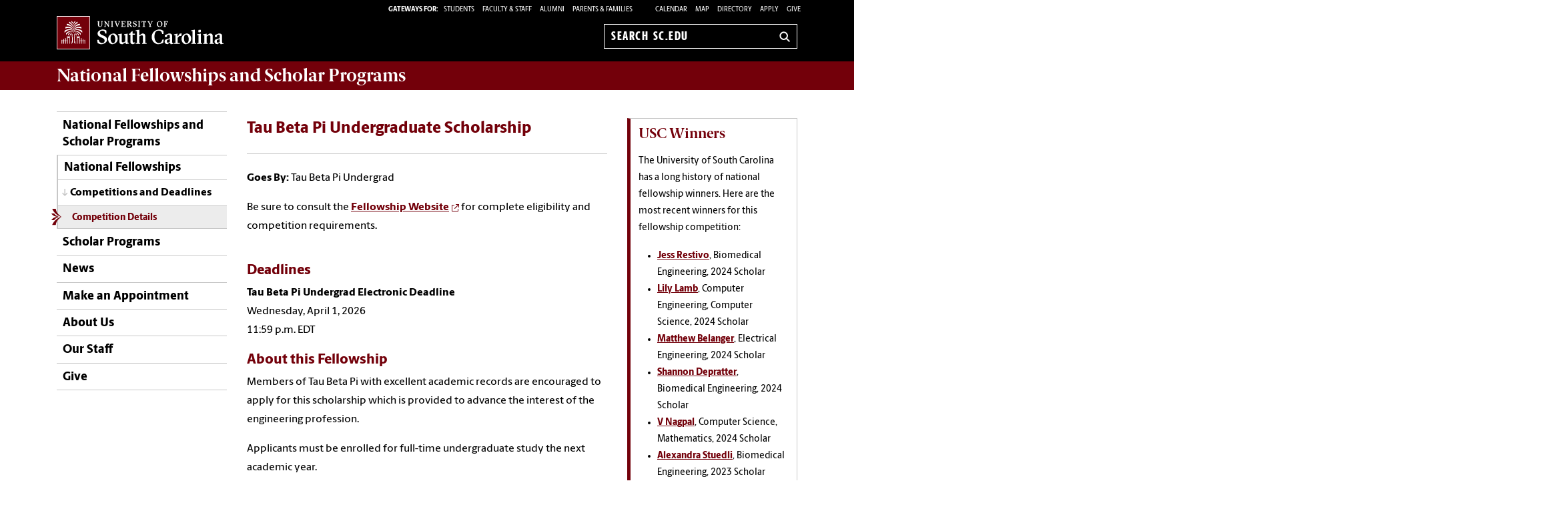

--- FILE ---
content_type: text/html; charset=UTF-8
request_url: https://sc.edu/about/offices_and_divisions/fellowships_and_scholar_programs/national_fellowships/competitions_and_deadlines/fellowship.php?fid=55
body_size: 12067
content:

			<!--[if lt IE 7]> <html class="no-js ie6 oldie" lang="en"> <![endif]--><!--[if IE 7]> <html class="no-js ie7 oldie" lang="en"> <![endif]--><!--[if IE 8]> <html class="no-js ie8 oldie" lang="en"> <![endif]--><!--[if gt IE 8]><!--><!DOCTYPE HTML><html class="no-js" lang="en"><!--<![endif]-->
   <head>
      <meta http-equiv="Content-Type" content="text/html; charset=UTF-8">
      <title>Competition Details - National Fellowships and Scholar Programs | University of South Carolina</title>
      <link rel="stylesheet" href="/_global_resources/css/flexslider.css">
      <meta charset="utf-8">
      <meta http-equiv="X-UA-Compatible" content="IE=edge,chrome=1">
      	
      		
      <meta name="keywords" content="universities, colleges, University of South Carolina, USC, sc, UofSC, Office of Fellowships and Scholar Programs">
      		
      <meta name="description" content="">
      		
      <meta name="author" content="">
      	
      	
      <meta name="viewport" content="width=device-width, initial-scale=1">
      <style>
	@font-face {
		font-family:'Berlingske Sans';
		src:	url('https://sc.edu/_global_resources/fonts/BerlingskeSans-Md.woff2') format('woff2'),
				url('https://sc.edu/_global_resources/fonts/BerlingskeSans-Md.woff') format('woff');
		font-weight: 500;
		font-style: normal;
		font-display: swap;
	}
	@font-face {
		font-family:'Berlingske Sans';
		src:	url('https://sc.edu/_global_resources/fonts/BerlingskeSans-XBd.woff2') format('woff2'),
				url('https://sc.edu/_global_resources/fonts/BerlingskeSans-XBd.woff') format('woff');
		font-weight: 800;
		font-style: normal;
		font-display: swap;
	}
	@font-face {
		font-family:'Berlingske Sans Extracondensed';
		src:	url('https://sc.edu/_global_resources/fonts/BerlingskeSansXCn-XBd.woff2') format('woff2'),
				url('https://sc.edu/_global_resources/fonts/BerlingskeSansXCn-XBd.woff') format('woff');
		font-weight: 800;
		font-style: normal;
		font-display: swap;
	}
	@font-face {
		font-family:'Berlingske Serif';
		src:    url('https://sc.edu/_global_resources/fonts/BerlingskeSerif-Bd.woff2') format('woff2'),
				url('https://sc.edu/_global_resources/fonts/BerlingskeSerif-Bd.woff') format('woff');
		font-weight: 700;
		font-display: swap;
	}
</style>
<link rel="preload" href="https://sc.edu/_global_resources/fonts/BerlingskeSansXCn-XBd.woff2" as="font" type="font/woff2" crossorigin="">
<link rel="preload" href="https://sc.edu/_global_resources/fonts/BerlingskeSans-XBd.woff2" as="font" type="font/woff2" crossorigin="">
<link rel="preload" href="https://sc.edu/_global_resources/fonts/BerlingskeSans-Md.woff2" as="font" type="font/woff2" crossorigin="">
<link rel="preload" href="https://sc.edu/_global_resources/fonts/BerlingskeSerif-Bd.woff2" as="font" type="font/woff2" crossorigin="">      <link rel="stylesheet" href="/_global_resources/css/global.css">
      <link rel="stylesheet" href="/about/offices_and_divisions/fellowships_and_scholar_programs/_resources/css/site.css">
      <link rel="stylesheet" href="/_global_resources/css/jquery.fancybox.css">
      <link rel="stylesheet" href="/_global_resources/css/jquery.fancybox-buttons.css">
      <link rel="stylesheet" href="/_global_resources/css/mediaqueries.css"><script src="/_global_resources/js/libs/modernizr-2.0.6.min.js"></script><script src="/_global_resources/js/libs/respond.min.js"></script>
      	
      <link rel="stylesheet" href="/_global_resources/css/jquery.dataTables.css">
      	
      <style>		
		#mainContent > h2:first-child {
			display: none;
		}
		
.custom-dropdown {
  position: relative;
  margin-bottom: 1em;
  width: 100%; }
  .custom-dropdown:before, .custom-dropdown:after {
    content: "";
    position: absolute;
    pointer-events: none; }
  .custom-dropdown:before {
    width: 2em;
    right: 0;
    top: 0;
    bottom: 0;
    border-radius: 0 7px 7px 0;
    background-color: #a3a3a3; }
  .custom-dropdown:after {
    content: "\25BC";
    height: 1em;
    font-size: .625em;
    line-height: 1;
    right: 1.2em;
    top: 50%;
    margin-top: -.5em;
    color: #FFF; }

select {
  background: none;
  -webkit-appearance: none;
  -moz-appearance: none;
  margin-bottom: 0;
  padding: .5em;
  font-size: .875em;
  /* 14px / 16px */
  background-color: #fff;
  max-width: none; }

select::-ms-expand {
  display: none; }


				
		.gridtable td:nth-child(n+4):nth-child(-n+6){
        border: 1px solid white;
	}
	
		
		.smallblack {
			font-size: 12px;
		}
		
		.colorwrapper{
		position:relative;
		float:right;
		}
		
		.custom-dropdown > select[name="pyear"[]]  {
  		display:inline; !important
  		float:none; !important
		width:80%; !important
		clear:both;
		}
		
          .filter-controls {
			  position: relative;
              padding: 20px;
              border: 2px solid #fff;
          }  
			  .filter--title { 
				  /*float: left; */
				  margin-top: 0;
			  }
              .filter--label {
                  float: left;
                  width: auto;
                  margin-right: 1.5em;
				  margin-bottom: .5em;
              }
              .filter--dropdown-wrapper {
                  z-index: 10;
				  margin-bottom: 1em;
              }
			
		  		  
          @media only screen and (min-width: 48em) {
			  .filter--dropdown-wrapper { margin: 0; }
			}
		
				
        </style>
      	
      	<script type="text/javascript">// <![CDATA[
var _gaq = _gaq || [];
  _gaq.push(['_setAccount', 'UA-4869709-1']);
  _gaq.push(['_trackPageview']);

  (function() {
    var ga = document.createElement('script'); ga.type = 'text/javascript'; ga.async = true;
    ga.src = ('https:' == document.location.protocol ? 'https://ssl' : 'http://www') + '.google-analytics.com/ga.js';
    var s = document.getElementsByTagName('script')[0]; s.parentNode.insertBefore(ga, s);
  })();
// ]]></script>
<link rel="preconnect" href="https://www.googletagmanager.com">
<link rel="preconnect" href="https://siteimproveanalytics.com">
<link rel="preconnect" href="https://www.clarity.ms">
<script async src="https://www.googletagmanager.com/gtag/js?id=G-L3YTP5R48L"></script>
<!-- Google Tag Manager -->
<script>(function(w,d,s,l,i){w[l]=w[l]||[];w[l].push({'gtm.start':
new Date().getTime(),event:'gtm.js'});var f=d.getElementsByTagName(s)[0],
j=d.createElement(s),dl=l!='dataLayer'?'&l='+l:'';j.async=true;j.src=
'https://www.googletagmanager.com/gtm.js?id='+i+dl;f.parentNode.insertBefore(j,f);
})(window,document,'script','dataLayer','GTM-NJ732CJ');</script>
<!-- Google tag (gtag.js) -->
<script>
  window.dataLayer = window.dataLayer || [];
  function gtag(){dataLayer.push(arguments);}
  gtag('js', new Date());

  gtag('config', 'G-L3YTP5R48L');
</script>
<!-- begin SiteImprove Tracking code -->
<script type="text/javascript">
/*<![CDATA[*/
(function() {
var sz = document.createElement('script'); sz.type = 'text/javascript'; sz.async = true;
sz.src = '//siteimproveanalytics.com/js/siteanalyze_66356667.js';
var s = document.getElementsByTagName('script')[0]; s.parentNode.insertBefore(sz, s);
})();
/*]]>*/
</script>
<!-- end SiteImprove Tracking code -->
<!-- Microsoft Clarity -->
<script type="text/javascript">
    (function(c,l,a,r,i,t,y){
        c[a]=c[a]||function(){(c[a].q=c[a].q||[]).push(arguments)};
        t=l.createElement(r);t.async=1;t.src="https://www.clarity.ms/tag/"+i;
        y=l.getElementsByTagName(r)[0];y.parentNode.insertBefore(t,y);
    })(window, document, "clarity", "script", "ia4g50cey0");
</script></head>
   <body><!-- Google Tag Manager (noscript) -->
<noscript><iframe src="https://www.googletagmanager.com/ns.html?id=GTM-NJ732CJ"
height="0" width="0" style="display:none;visibility:hidden"></iframe></noscript><a id="skiptocontent" href="#mainContent">Skip to Content</a>
      <section class="row">
         <header class="column grid_12 wrapper main-header">
            <div class="row main-header_top">
               <div class="column grid_4"><div id="logo">
	<a href="https://sc.edu">University of South Carolina Home</a>
	<div class="header-icons hide-for-medium">
		<button type="button" class="search-btn-mobile">Search University of South Carolina</button>
		<button type="button" class="menu-btn-mobile">University of South Carolina Navigation</button>
	</div>
</div>
</div>
               <form method="get" action="/search" id="search" class="hide-for-medium">
	<div class="search-wrapper">
		<label for="search-mobile" class="visuallyhidden">Search sc.edu</label>
		<input class="search-input" id="search-mobile" name="q" type="text" placeholder="Search sc.edu" />
		<input value="GO" type="submit" class="submit">
	</div>
</form>
               <div class="column grid_8">
                  <nav role="navigation">
                     <div class="banner-toolbox"><strong>Gateways For: </strong>
<ul class="banner-tools">
	<li><a href="https://www.sc.edu/students/"><span>STUDENTS </span></a></li>
	<li><a href="https://www.sc.edu/facultystaff/"><span>FACULTY &amp; STAFF</span></a></li>
	<li><a href="https://www.sc.edu/alumni/"><span>ALUMNI</span></a></li>
	<li><a href="https://www.sc.edu/parents/index.php">PARENTS &amp; FAMILIES</a></li>
</ul>
                        <ul class="banner-tools"><li><a href="https://www.sc.edu/calendar/uofsc/index.php">Calendar</a></li>
<li><a href="/visit/map">Map</a></li>
<li><a href="/about/directory/">Directory</a></li>
<li><a href="https://www.sc.edu/admissions-at-sc/applications/index.php">Apply</a></li>
                           <li><a class="give" href="/about/offices_and_divisions/fellowships_and_scholar_programs/give/index.php">Give</a></li>
                        </ul>
                     </div>
                     <form method="get" action="/search/" id="search-desktop" role="search">
	<input value="013416120310277204335:wk85hzl5qdq" name="cx" type="hidden">
	<label for="search-dt" class="visuallyhidden">Search sc.edu</label>
	<input class="search-input" id="search-dt" name="q" type="text" placeholder="Search sc.edu">
	<input value="GO" type="submit" class="submit" title="sc.edu Search">
	<svg class="icon" viewBox="0 0 24 24" aria-hidden="true"><title>Search</title><g stroke-linecap="square" stroke-linejoin="miter" stroke-width="3" stroke="currentColor" fill="none" stroke-miterlimit="10"><line x1="22" y1="22" x2="15.656" y2="15.656"></line><circle cx="10" cy="10" r="8"></circle></g></svg>
</form></nav>
               </div>
            </div>
         </header>
         <div id="sidr" class="hide-for-medium" style="display:none;">
            <div class="sidr-inner">
               <nav class="mobile-nav"><ul><li class="first-item"><a title="National Fellowships and Scholar Programs" href="/about/offices_and_divisions/fellowships_and_scholar_programs/index.php">National Fellowships and Scholar Programs</a></li><li><a href="/about/offices_and_divisions/fellowships_and_scholar_programs/national_fellowships/index.php">National Fellowships</a><button class="plus" aria-expanded="false" aria-label="expand section"></button><ul class="level-two"><li><a href="/about/offices_and_divisions/fellowships_and_scholar_programs/national_fellowships/getting_started/index.php">Getting Started</a></li><li><a href="/about/offices_and_divisions/fellowships_and_scholar_programs/national_fellowships/competitions_and_deadlines/index.php">Fellowship Database (INFO)</a><button class="plus" aria-expanded="false" aria-label="expand section"></button><ul class="level-three"><li><a href="/about/offices_and_divisions/fellowships_and_scholar_programs/national_fellowships/competitions_and_deadlines/fellowship.php">Competition Details</a></li></ul></li><li><a href="/about/offices_and_divisions/fellowships_and_scholar_programs/national_fellowships/advising_and_workshops/index.php">Advising&nbsp;and Workshops</a><button class="plus" aria-expanded="false" aria-label="expand section"></button><ul class="level-three"><li><a href="/about/offices_and_divisions/fellowships_and_scholar_programs/national_fellowships/advising_and_workshops/fellowship_foundations.php">Fellowship Foundations</a></li><li><a href="/about/offices_and_divisions/fellowships_and_scholar_programs/national_fellowships/advising_and_workshops/workshops_offered/index.php">Workshops Offered</a></li></ul></li><li><a href="/about/offices_and_divisions/fellowships_and_scholar_programs/national_fellowships/fellowship_peer_mentors/index.php">Fellowship Ambassadors</a></li><li><a href="/about/offices_and_divisions/fellowships_and_scholar_programs/national_fellowships/graduate_students/index.php">Graduate Students</a><button class="plus" aria-expanded="false" aria-label="expand section"></button><ul class="level-three"><li><a href="/about/offices_and_divisions/fellowships_and_scholar_programs/national_fellowships/graduate_students/grad_fellowship_peer_mentors/index.php">Graduate Fellowship Peer Mentors</a></li></ul></li><li><a href="/about/offices_and_divisions/fellowships_and_scholar_programs/national_fellowships/usc_award_winners/index.php">USC Award Winners</a><button class="plus" aria-expanded="false" aria-label="expand section"></button><ul class="level-three"><li><a title=" 2021-22 Winners List" href="/about/offices_and_divisions/fellowships_and_scholar_programs/national_fellowships/usc_award_winners/2021_2022_winners.php"> 2021-22 Winners List</a></li></ul></li><li><a href="/about/offices_and_divisions/fellowships_and_scholar_programs/national_fellowships/applicant_toolbox/index.php">Applicant Toolbox</a></li><li><a href="/about/offices_and_divisions/fellowships_and_scholar_programs/national_fellowships/faculty_and_staff_toolbox/index.php">Faculty and Staff Toolbox</a><button class="plus" aria-expanded="false" aria-label="expand section"></button><ul class="level-three"><li><a href="/about/offices_and_divisions/fellowships_and_scholar_programs/national_fellowships/faculty_and_staff_toolbox/referrals.php">Refer A Student</a></li><li><a href="/about/offices_and_divisions/fellowships_and_scholar_programs/national_fellowships/faculty_and_staff_toolbox/presentations.php">Request a Presentation</a></li></ul></li><li><a href="/about/offices_and_divisions/fellowships_and_scholar_programs/national_fellowships/national_fellowships_newsletters/index.php">National Fellowships Newsletters</a></li></ul></li><li><a href="/about/offices_and_divisions/fellowships_and_scholar_programs/top_scholars/index.php">Scholar Programs</a><button class="plus" aria-expanded="false" aria-label="expand section"></button><ul class="level-two"><li><a href="/about/offices_and_divisions/fellowships_and_scholar_programs/top_scholars/scholar_expectations.php">Scholar Expectations</a></li><li><a href="/about/offices_and_divisions/fellowships_and_scholar_programs/top_scholars/benefactors/index.php">Benefactors</a></li><li><a href="/about/offices_and_divisions/fellowships_and_scholar_programs/top_scholars/scholars_united/index.php">Scholars United</a></li><li><a href="/about/offices_and_divisions/fellowships_and_scholar_programs/top_scholars/top_scholar_alumni/index.php">Top Scholar Alumni</a><button class="plus" aria-expanded="false" aria-label="expand section"></button><ul class="level-three"><li><a href="/about/offices_and_divisions/fellowships_and_scholar_programs/top_scholars/top_scholar_alumni/2020/index.php">Class of 2020</a><button class="plus" aria-expanded="false" aria-label="expand section"></button><ul class="level-four"><li><a href="/about/offices_and_divisions/fellowships_and_scholar_programs/top_scholars/top_scholar_alumni/2020/1801/index.php">1801 Scholars</a><button class="plus" aria-expanded="false" aria-label="expand section"></button><ul class="level-five"><li><a title="Nathaniel Boen" href="/about/offices_and_divisions/fellowships_and_scholar_programs/top_scholars/top_scholar_alumni/2020/1801/boen_nathaniel.php">Nathaniel Boen</a></li><li><a title="Sarai Dai" href="/about/offices_and_divisions/fellowships_and_scholar_programs/top_scholars/top_scholar_alumni/2020/1801/dai_sarai.php">Sarai Dai</a></li><li><a title="Ashley Dobson" href="/about/offices_and_divisions/fellowships_and_scholar_programs/top_scholars/top_scholar_alumni/2020/1801/dobson_ashley.php">Ashley Dobson</a></li><li><a title="Alexander Wyatt" href="/about/offices_and_divisions/fellowships_and_scholar_programs/top_scholars/top_scholar_alumni/2020/1801/wyatt_alexander.php">Alexander Wyatt</a></li></ul></li><li><a href="/about/offices_and_divisions/fellowships_and_scholar_programs/top_scholars/top_scholar_alumni/2020/carolina/index.php">Carolina Scholars</a><button class="plus" aria-expanded="false" aria-label="expand section"></button><ul class="level-five"><li><a title="Madison Baker" href="/about/offices_and_divisions/fellowships_and_scholar_programs/top_scholars/top_scholar_alumni/2020/carolina/baker_madison.php">Madison Baker</a></li><li><a title="Libby Davenport" href="/about/offices_and_divisions/fellowships_and_scholar_programs/top_scholars/top_scholar_alumni/2020/carolina/davenport_libby.php">Libby Davenport</a></li><li><a title="Sarah Eustis" href="/about/offices_and_divisions/fellowships_and_scholar_programs/top_scholars/top_scholar_alumni/2020/carolina/eustis_sarah.php">Sarah Eustis </a></li><li><a title="Caroline Fairey" href="/about/offices_and_divisions/fellowships_and_scholar_programs/top_scholars/top_scholar_alumni/2020/carolina/fairey_caroline.php">Caroline Fairey</a></li><li><a title="Kylie Fletcher" href="/about/offices_and_divisions/fellowships_and_scholar_programs/top_scholars/top_scholar_alumni/2020/carolina/fletcher_kylie.php">Kylie Fletcher</a></li><li><a title="Mattie Hibbs" href="/about/offices_and_divisions/fellowships_and_scholar_programs/top_scholars/top_scholar_alumni/2020/carolina/hibbs_mattie.php">Mattie Hibbs</a></li><li><a title="Kristen Livingston" href="/about/offices_and_divisions/fellowships_and_scholar_programs/top_scholars/top_scholar_alumni/2020/carolina/livingston_kristen.php">Kristen Livingston</a></li><li><a title="Brandon Lynch" href="/about/offices_and_divisions/fellowships_and_scholar_programs/top_scholars/top_scholar_alumni/2020/carolina/lynch_brandon.php">Brandon Lynch</a></li><li><a title="Jackson Maris" href="/about/offices_and_divisions/fellowships_and_scholar_programs/top_scholars/top_scholar_alumni/2020/carolina/maris_jackson.php">Jackson Maris</a></li><li><a title="Jamie Milliff" href="/about/offices_and_divisions/fellowships_and_scholar_programs/top_scholars/top_scholar_alumni/2020/carolina/milliff_jamie.php">Jamie Milliff</a></li><li><a title="Nathan Pavlovsky" href="/about/offices_and_divisions/fellowships_and_scholar_programs/top_scholars/top_scholar_alumni/2020/carolina/pavlovsky_nathan.php">Nathan Pavlovsky</a></li><li><a title="Suzanne Prentice" href="/about/offices_and_divisions/fellowships_and_scholar_programs/top_scholars/top_scholar_alumni/2020/carolina/prentice_suzanne.php">Suzanne Prentice</a></li><li><a title="Tanner Reagle" href="/about/offices_and_divisions/fellowships_and_scholar_programs/top_scholars/top_scholar_alumni/2020/carolina/reagle_tanner.php">Tanner Reagle</a></li><li><a title="Amy Reyner" href="/about/offices_and_divisions/fellowships_and_scholar_programs/top_scholars/top_scholar_alumni/2020/carolina/reyner_amy.php">Amy Reyner</a></li><li><a title="Will Stallings" href="/about/offices_and_divisions/fellowships_and_scholar_programs/top_scholars/top_scholar_alumni/2020/carolina/stallings_will.php">Will Stallings</a></li><li><a title="Alexandra Tamura" href="/about/offices_and_divisions/fellowships_and_scholar_programs/top_scholars/top_scholar_alumni/2020/carolina/tamura_alexandra.php">Alexandra Tamura </a></li><li><a title="Frank Webb" href="/about/offices_and_divisions/fellowships_and_scholar_programs/top_scholars/top_scholar_alumni/2020/carolina/webb_frank.php">Frank Webb</a></li><li><a title="Devin Woodsmall" href="/about/offices_and_divisions/fellowships_and_scholar_programs/top_scholars/top_scholar_alumni/2020/carolina/woodsmall_devin.php">Devin Woodsmall</a></li><li><a title="Alex Wright" href="/about/offices_and_divisions/fellowships_and_scholar_programs/top_scholars/top_scholar_alumni/2020/carolina/wright_alex.php">Alex Wright</a></li></ul></li><li><a title="Horseshoe Scholar" href="/about/offices_and_divisions/fellowships_and_scholar_programs/top_scholars/top_scholar_alumni/2020/horseshoe/index.php">Horseshoe Scholars</a></li><li><a href="/about/offices_and_divisions/fellowships_and_scholar_programs/top_scholars/top_scholar_alumni/2020/mcnair/index.php">McNair Scholars</a><button class="plus" aria-expanded="false" aria-label="expand section"></button><ul class="level-five"><li><a title="Stephanie Barton" href="/about/offices_and_divisions/fellowships_and_scholar_programs/top_scholars/top_scholar_alumni/2020/mcnair/barton_stephanie.php">Stephanie Barton</a></li><li><a title="Shelby Burnette" href="/about/offices_and_divisions/fellowships_and_scholar_programs/top_scholars/top_scholar_alumni/2020/mcnair/burnette_shelby.php">Shelby Burnette</a></li><li><a title="Austin Coale" href="/about/offices_and_divisions/fellowships_and_scholar_programs/top_scholars/top_scholar_alumni/2020/mcnair/coale_austin.php">Austin Coale</a></li><li><a title="Lucas Dull" href="/about/offices_and_divisions/fellowships_and_scholar_programs/top_scholars/top_scholar_alumni/2020/mcnair/dull_lucas.php">Lucas Dull</a></li><li><a title="Rebecca Early" href="/about/offices_and_divisions/fellowships_and_scholar_programs/top_scholars/top_scholar_alumni/2020/mcnair/early_rebecca.php">Rebecca Early</a></li><li><a title="Claire Folk" href="/about/offices_and_divisions/fellowships_and_scholar_programs/top_scholars/top_scholar_alumni/2020/mcnair/folk_claire.php">Claire Folk</a></li><li><a title="Connor Fraundorf" href="/about/offices_and_divisions/fellowships_and_scholar_programs/top_scholars/top_scholar_alumni/2020/mcnair/fraundorf_connor.php">Connor Fraundorf</a></li><li><a title="Aidan Galloway" href="/about/offices_and_divisions/fellowships_and_scholar_programs/top_scholars/top_scholar_alumni/2020/mcnair/galloway_aidan.php">Aidan Galloway</a></li><li><a title="Zachary Goldberg" href="/about/offices_and_divisions/fellowships_and_scholar_programs/top_scholars/top_scholar_alumni/2020/mcnair/goldberg_zachary.php">Zachary Goldberg</a></li><li><a title="Noah Hyduke" href="/about/offices_and_divisions/fellowships_and_scholar_programs/top_scholars/top_scholar_alumni/2020/mcnair/hyduke_noah.php">Noah Hyduke</a></li><li><a title="Jane Marryat" href="/about/offices_and_divisions/fellowships_and_scholar_programs/top_scholars/top_scholar_alumni/2020/mcnair/marryat_jane.php">Jane Marryat</a></li><li><a title="Leah McLean" href="/about/offices_and_divisions/fellowships_and_scholar_programs/top_scholars/top_scholar_alumni/2020/mcnair/mclean_leah.php">Leah McLean</a></li><li><a title="Ruhi Pitre" href="/about/offices_and_divisions/fellowships_and_scholar_programs/top_scholars/top_scholar_alumni/2020/mcnair/pitre_ruhi.php">Ruhi Pitre</a></li><li><a title="Justin Reed" href="/about/offices_and_divisions/fellowships_and_scholar_programs/top_scholars/top_scholar_alumni/2020/mcnair/reed_justin.php">Justin Reed</a></li><li><a title="Morgan Rising" href="/about/offices_and_divisions/fellowships_and_scholar_programs/top_scholars/top_scholar_alumni/2020/mcnair/rising_morgan.php">Morgan Rising</a></li><li><a title="Samantha Shuford" href="/about/offices_and_divisions/fellowships_and_scholar_programs/top_scholars/top_scholar_alumni/2020/mcnair/shuford_samantha.php">Samantha Shuford</a></li><li><a title="John Slovensky" href="/about/offices_and_divisions/fellowships_and_scholar_programs/top_scholars/top_scholar_alumni/2020/mcnair/slovensky_john.php">John Slovensky</a></li><li><a title="Marinna Smith" href="/about/offices_and_divisions/fellowships_and_scholar_programs/top_scholars/top_scholar_alumni/2020/mcnair/smith_marinna.php">Marinna Smith</a></li><li><a title="Cameron Wall" href="/about/offices_and_divisions/fellowships_and_scholar_programs/top_scholars/top_scholar_alumni/2020/mcnair/wall_cameron.php">Cameron Wall</a></li></ul></li><li><a href="/about/offices_and_divisions/fellowships_and_scholar_programs/top_scholars/top_scholar_alumni/2020/stamps/index.php">Stamps Scholars</a><button class="plus" aria-expanded="false" aria-label="expand section"></button><ul class="level-five"><li><a href="/about/offices_and_divisions/fellowships_and_scholar_programs/top_scholars/top_scholar_alumni/2020/stamps/cooney_grace.php">Grace Cooney</a></li><li><a href="/about/offices_and_divisions/fellowships_and_scholar_programs/top_scholars/top_scholar_alumni/2020/stamps/fellers_ashley.php">Ashley Whitworth Fellers</a></li><li><a href="/about/offices_and_divisions/fellowships_and_scholar_programs/top_scholars/top_scholar_alumni/2020/stamps/pande_madhura.php">Madhura Pande</a></li></ul></li></ul></li><li><a href="/about/offices_and_divisions/fellowships_and_scholar_programs/top_scholars/top_scholar_alumni/2021/index.php">Class of 2021</a><button class="plus" aria-expanded="false" aria-label="expand section"></button><ul class="level-four"><li><a href="/about/offices_and_divisions/fellowships_and_scholar_programs/top_scholars/top_scholar_alumni/2021/1801/index.php">1801 Scholars</a><button class="plus" aria-expanded="false" aria-label="expand section"></button><ul class="level-five"><li><a href="/about/offices_and_divisions/fellowships_and_scholar_programs/top_scholars/top_scholar_alumni/2021/1801/allen_griffin.php">Griffin L. Allen</a></li><li><a href="/about/offices_and_divisions/fellowships_and_scholar_programs/top_scholars/top_scholar_alumni/2021/1801/davison_leanne.php">LeAnne Davison</a></li><li><a href="/about/offices_and_divisions/fellowships_and_scholar_programs/top_scholars/top_scholar_alumni/2021/1801/gouhin_sophia.php">Sophia Gouhin</a></li></ul></li><li><a href="/about/offices_and_divisions/fellowships_and_scholar_programs/top_scholars/top_scholar_alumni/2021/carolina/index.php">Carolina Scholars</a><button class="plus" aria-expanded="false" aria-label="expand section"></button><ul class="level-five"><li><a title="Ian Bain" href="/about/offices_and_divisions/fellowships_and_scholar_programs/top_scholars/top_scholar_alumni/2021/carolina/bain_ian.php">Ian Bain</a></li><li><a title="Andrew Bennett" href="/about/offices_and_divisions/fellowships_and_scholar_programs/top_scholars/top_scholar_alumni/2021/carolina/bennett_andrew.php">Andrew Bennett</a></li><li><a title="Campanelli" href="/about/offices_and_divisions/fellowships_and_scholar_programs/top_scholars/top_scholar_alumni/2021/carolina/campanelli_alyssa.php">Alyssa Campanelli</a></li><li><a title="Comandur" href="/about/offices_and_divisions/fellowships_and_scholar_programs/top_scholars/top_scholar_alumni/2021/carolina/comandur_samyu.php">Samyu Comandur</a></li><li><a title="Hunter Damron" href="/about/offices_and_divisions/fellowships_and_scholar_programs/top_scholars/top_scholar_alumni/2021/carolina/damron_hunter.php">Hunter Damron</a></li><li><a title="Varsha Gopal" href="/about/offices_and_divisions/fellowships_and_scholar_programs/top_scholars/top_scholar_alumni/2021/carolina/gopal_varsha.php">Varsha Gopal</a></li><li><a title="Ivan Harjehausen" href="/about/offices_and_divisions/fellowships_and_scholar_programs/top_scholars/top_scholar_alumni/2021/carolina/harjehausen_ivan.php">Ivan Harjehausen</a></li><li><a title="Jade Ikahihifo-Bender" href="/about/offices_and_divisions/fellowships_and_scholar_programs/top_scholars/top_scholar_alumni/2021/carolina/ikahihifo-bender_jade.php">Jade Ikahihifo-Bender</a></li><li><a title="Cary Johnstone" href="/about/offices_and_divisions/fellowships_and_scholar_programs/top_scholars/top_scholar_alumni/2021/carolina/johnstone_cary.php">Cary Johnstone</a></li><li><a title="Faisal Lachab" href="/about/offices_and_divisions/fellowships_and_scholar_programs/top_scholars/top_scholar_alumni/2021/carolina/lachab_faisal.php">Faisal Lachab</a></li><li><a title="Vasco Madrid" href="/about/offices_and_divisions/fellowships_and_scholar_programs/top_scholars/top_scholar_alumni/2021/carolina/madrid_vasco.php">Vasco Madrid</a></li><li><a title="Will Patterson" href="/about/offices_and_divisions/fellowships_and_scholar_programs/top_scholars/top_scholar_alumni/2021/carolina/patterson_will.php">Will Patterson</a></li><li><a title="Andrew Walker" href="/about/offices_and_divisions/fellowships_and_scholar_programs/top_scholars/top_scholar_alumni/2021/carolina/walker_andrew.php">Andrew Walker</a></li><li><a title="Annie Wang" href="/about/offices_and_divisions/fellowships_and_scholar_programs/top_scholars/top_scholar_alumni/2021/carolina/wang_annie.php">Annie Wang</a></li><li><a title="Jeremy Lewis Ward" href="/about/offices_and_divisions/fellowships_and_scholar_programs/top_scholars/top_scholar_alumni/2021/carolina/ward_jeremy_lewis.php">Jeremy Lewis Ward</a></li></ul></li><li><a href="/about/offices_and_divisions/fellowships_and_scholar_programs/top_scholars/top_scholar_alumni/2021/horseshoe/index.php">Horseshoe Scholars</a><button class="plus" aria-expanded="false" aria-label="expand section"></button><ul class="level-five"><li><a title="Taylor Bauman" href="/about/offices_and_divisions/fellowships_and_scholar_programs/top_scholars/top_scholar_alumni/2021/horseshoe/bauman_taylor.php">Taylor Bauman</a></li><li><a title="Patrick Haugh" href="/about/offices_and_divisions/fellowships_and_scholar_programs/top_scholars/top_scholar_alumni/2021/horseshoe/haugh_patrick.php">Patrick Haugh</a></li><li><a title="Nathanael Lemmens" href="/about/offices_and_divisions/fellowships_and_scholar_programs/top_scholars/top_scholar_alumni/2021/horseshoe/lemmens_nathanael.php">Nathanael Lemmens</a></li><li><a title="Jonathan B. Robson" href="/about/offices_and_divisions/fellowships_and_scholar_programs/top_scholars/top_scholar_alumni/2021/horseshoe/robson_jonathan.php">Jonathan B. Robson</a></li><li><a title="Evan Smith" href="/about/offices_and_divisions/fellowships_and_scholar_programs/top_scholars/top_scholar_alumni/2021/horseshoe/smith_evan.php">Evan Smith</a></li><li><a title="Brianna Surratt" href="/about/offices_and_divisions/fellowships_and_scholar_programs/top_scholars/top_scholar_alumni/2021/horseshoe/surratt_brianna.php">Brianna Surratt</a></li><li><a title="Emily Zeidman" href="/about/offices_and_divisions/fellowships_and_scholar_programs/top_scholars/top_scholar_alumni/2021/horseshoe/zeidman_emily.php">Emily Zeidman</a></li></ul></li><li><a href="/about/offices_and_divisions/fellowships_and_scholar_programs/top_scholars/top_scholar_alumni/2021/mcnair/index.php">McNair Scholars</a><button class="plus" aria-expanded="false" aria-label="expand section"></button><ul class="level-five"><li><a href="/about/offices_and_divisions/fellowships_and_scholar_programs/top_scholars/top_scholar_alumni/2021/mcnair/anderson_anna.php">Anna Anderson</a></li><li><a href="/about/offices_and_divisions/fellowships_and_scholar_programs/top_scholars/top_scholar_alumni/2021/mcnair/boggs_jill_elizabeth.php">Jill Elizabeth Boggs</a></li><li><a href="/about/offices_and_divisions/fellowships_and_scholar_programs/top_scholars/top_scholar_alumni/2021/mcnair/bradley_madison_murphy.php">Madison Murphy Bradley</a></li><li><a href="/about/offices_and_divisions/fellowships_and_scholar_programs/top_scholars/top_scholar_alumni/2021/mcnair/coleman_sarah_kate.php">Sarah Kate Coleman</a></li><li><a href="/about/offices_and_divisions/fellowships_and_scholar_programs/top_scholars/top_scholar_alumni/2021/mcnair/collins_maggie.php">Maggie Collins</a></li><li><a href="/about/offices_and_divisions/fellowships_and_scholar_programs/top_scholars/top_scholar_alumni/2021/mcnair/cronin_jared_daniel.php">Jared Daniel Cronin</a></li><li><a href="/about/offices_and_divisions/fellowships_and_scholar_programs/top_scholars/top_scholar_alumni/2021/mcnair/delp_evan.php">Evan Delp</a></li><li><a href="/about/offices_and_divisions/fellowships_and_scholar_programs/top_scholars/top_scholar_alumni/2021/mcnair/flick_lily.php">Lily Flick</a></li><li><a href="/about/offices_and_divisions/fellowships_and_scholar_programs/top_scholars/top_scholar_alumni/2021/mcnair/getz_bryson.php">Bryson Getz</a></li><li><a href="/about/offices_and_divisions/fellowships_and_scholar_programs/top_scholars/top_scholar_alumni/2021/mcnair/parkes_amelia.php">Amelia Parkes</a></li><li><a href="/about/offices_and_divisions/fellowships_and_scholar_programs/top_scholars/top_scholar_alumni/2021/mcnair/petitbon_aimee.php">Aimée Petitbon</a></li><li><a href="/about/offices_and_divisions/fellowships_and_scholar_programs/top_scholars/top_scholar_alumni/2021/mcnair/powell_kelley.php">Kelley Powell</a></li><li><a href="/about/offices_and_divisions/fellowships_and_scholar_programs/top_scholars/top_scholar_alumni/2021/mcnair/quehl_tyler.php">Tyler Quehl</a></li><li><a href="/about/offices_and_divisions/fellowships_and_scholar_programs/top_scholars/top_scholar_alumni/2021/mcnair/screwvala_zoe_gorenberg.php">Zoe Gorenberg Screwvala</a></li><li><a href="/about/offices_and_divisions/fellowships_and_scholar_programs/top_scholars/top_scholar_alumni/2021/mcnair/simon_steven.php">Steven Simon</a></li><li><a href="/about/offices_and_divisions/fellowships_and_scholar_programs/top_scholars/top_scholar_alumni/2021/mcnair/stevens_alex.php">Alex Stevens</a></li><li><a href="/about/offices_and_divisions/fellowships_and_scholar_programs/top_scholars/top_scholar_alumni/2021/mcnair/turner_thomas.php">Thomas Turner</a></li><li><a href="/about/offices_and_divisions/fellowships_and_scholar_programs/top_scholars/top_scholar_alumni/2021/mcnair/yturralde_kylee.php">Kylee Yturralde</a></li></ul></li><li><a href="/about/offices_and_divisions/fellowships_and_scholar_programs/top_scholars/top_scholar_alumni/2021/stamps/index.php">Stamps Scholars</a><button class="plus" aria-expanded="false" aria-label="expand section"></button><ul class="level-five"><li><a title="Travis Dias" href="/about/offices_and_divisions/fellowships_and_scholar_programs/top_scholars/top_scholar_alumni/2021/stamps/dias_travis.php">Travis Dias</a></li><li><a title="Abigail Digby" href="/about/offices_and_divisions/fellowships_and_scholar_programs/top_scholars/top_scholar_alumni/2021/stamps/digby_abigail.php">Abigail Digby</a></li><li><a title="Alvina Emran" href="/about/offices_and_divisions/fellowships_and_scholar_programs/top_scholars/top_scholar_alumni/2021/stamps/emran_alvina.php">Alvina Emran</a></li><li><a title="Nancy Jones" href="/about/offices_and_divisions/fellowships_and_scholar_programs/top_scholars/top_scholar_alumni/2021/stamps/jones_nancy.php">Nancy Jones</a></li><li><a title="Avery Kral" href="/about/offices_and_divisions/fellowships_and_scholar_programs/top_scholars/top_scholar_alumni/2021/stamps/kral_avery.php">Avery Kral</a></li><li><a title="Eliana Kaitlyn Lord" href="/about/offices_and_divisions/fellowships_and_scholar_programs/top_scholars/top_scholar_alumni/2021/stamps/lord_eliana_kaitlyn.php">Eliana Kaitlyn Lord</a></li><li><a title="Mason Luff" href="/about/offices_and_divisions/fellowships_and_scholar_programs/top_scholars/top_scholar_alumni/2021/stamps/luff_mason.php">Mason Luff</a></li><li><a title="Robert Magee" href="/about/offices_and_divisions/fellowships_and_scholar_programs/top_scholars/top_scholar_alumni/2021/stamps/magee_robert.php">Robert Magee</a></li><li><a title="Shub Mehta" href="/about/offices_and_divisions/fellowships_and_scholar_programs/top_scholars/top_scholar_alumni/2021/stamps/mehta_shub.php">Shub Mehta</a></li><li><a title="Molly Meinhart" href="/about/offices_and_divisions/fellowships_and_scholar_programs/top_scholars/top_scholar_alumni/2021/stamps/meinhart_molly.php">Molly Meinhart</a></li><li><a title="Emily Smith" href="/about/offices_and_divisions/fellowships_and_scholar_programs/top_scholars/top_scholar_alumni/2021/stamps/smith_emily.php">Emily Smith</a></li></ul></li></ul></li><li><a href="/about/offices_and_divisions/fellowships_and_scholar_programs/top_scholars/top_scholar_alumni/2022/index.php">Class of 2022</a></li></ul></li><li><a href="/about/offices_and_divisions/fellowships_and_scholar_programs/national_fellowships/applicant_toolbox/alumni_profile.php">Alumni Profile Form</a></li></ul></li><li><a href="/about/offices_and_divisions/fellowships_and_scholar_programs/news/index.php">News</a><button class="plus" aria-expanded="false" aria-label="expand section"></button><ul class="level-two"><li><a href="/about/offices_and_divisions/fellowships_and_scholar_programs/news/national_fellowships_news/index.php">National Fellowships News</a><button class="plus" aria-expanded="false" aria-label="expand section"></button><ul class="level-three"><li><a href="/about/offices_and_divisions/fellowships_and_scholar_programs/news/national_fellowships_news/2013/index.php">2013 News Archive</a></li><li><a href="/about/offices_and_divisions/fellowships_and_scholar_programs/news/national_fellowships_news/2014/index.php">2014 News Archive</a></li><li><a href="/about/offices_and_divisions/fellowships_and_scholar_programs/news/national_fellowships_news/2015/index.php">2015 News Archive</a></li><li><a href="/about/offices_and_divisions/fellowships_and_scholar_programs/news/national_fellowships_news/2016/index.php">2016 News Archive</a></li><li><a href="/about/offices_and_divisions/fellowships_and_scholar_programs/news/national_fellowships_news/2017/index.php">2017 News Archive</a><button class="plus" aria-expanded="false" aria-label="expand section"></button><ul class="level-four"><li><a href="http://argon.qa.sc.edu/oudemo/about/news/2017/test/index.php">test</a></li></ul></li><li><a href="/about/offices_and_divisions/fellowships_and_scholar_programs/news/national_fellowships_news/2018/index.php">2018 News Archive</a></li><li><a href="/about/offices_and_divisions/fellowships_and_scholar_programs/news/national_fellowships_news/2019/index.php">2019 News Archive</a></li><li><a href="/about/offices_and_divisions/fellowships_and_scholar_programs/news/national_fellowships_news/2020/index.php">2020 News Archive</a></li><li><a href="/about/offices_and_divisions/fellowships_and_scholar_programs/news/national_fellowships_news/2021/index.php"></a></li><li><a href="https://www.sc.edu/about/offices_and_divisions/fellowships_and_scholar_programs/news/national_fellowships_news/2022/index.php">2022</a></li><li><a href="/about/offices_and_divisions/fellowships_and_scholar_programs/news/national_fellowships_news/2022/index.php">2022</a></li></ul></li><li><a href="/about/offices_and_divisions/fellowships_and_scholar_programs/news/top_scholars_in_the_news/index.php">Top Scholars in the News</a><button class="plus" aria-expanded="false" aria-label="expand section"></button><ul class="level-three"><li><a href="/about/offices_and_divisions/fellowships_and_scholar_programs/news/top_scholars_in_the_news/top_scholar_annual_reports/index.php">Annual Reports</a></li><li><a href="/about/offices_and_divisions/fellowships_and_scholar_programs/news/top_scholars_in_the_news/scholar_stories/index.php">Scholar Stories</a></li><li><a href="/about/offices_and_divisions/fellowships_and_scholar_programs/news/top_scholars_in_the_news/ts_news_archive/index.php">News Archives</a></li></ul></li></ul></li><li><a title="Make an Appointment" href="/about/offices_and_divisions/fellowships_and_scholar_programs/make_an_appointment/">Make an Appointment</a></li><li><a href="/about/offices_and_divisions/fellowships_and_scholar_programs/about/">About Us</a><button class="plus" aria-expanded="false" aria-label="expand section"></button><ul class="level-two"><li><a title="Social Media" href="/about/offices_and_divisions/fellowships_and_scholar_programs/about/social_media.php">Social Media</a></li></ul></li><li><a title="Staff Directory" href="/about/offices_and_divisions/fellowships_and_scholar_programs/staff/index.php">Our Staff</a></li><li><a title="Give" href="/about/offices_and_divisions/fellowships_and_scholar_programs/give/">Give</a></li></ul>
<h1 class="menu-header">Tools &amp; Resources</h1>
<ol class="menu-list">
<li><a href="https://www.sc.edu/calendar/uofsc/index.php">Calendar</a></li>
<li><a href="https://www.sc.edu/visit/map/">Map</a></li>
<li><a href="https://www.sc.edu/about/directory/">Directory</a></li>
<li><a href="https://www.sc.edu/admissions-at-sc/applications/index.php">Apply</a></li>
<li><a onclick="_gaq.push(['_trackEvent', 'Give', 'Give Link', 'Clicked Link', 20, false]);" href="https://www.sc.edu/giving/index.php">Give</a></li>
<li><a onclick="_gaq.push(['_trackEvent', 'Gateway', 'Student Visit', 'Clicked',20, false]);" href="https://www.sc.edu/students/">Student Gateway</a></li>
<li><a onclick="_gaq.push(['_trackEvent', 'Gateway', 'Faculty Staff Visit', 'Clicked',20, false]);" href="https://www.sc.edu/facultystaff/">Faculty &amp; Staff Gateway</a></li>
<li><a onclick="_gaq.push(['_trackEvent', 'Gateway', 'Parents Visit', 'Clicked',20, false]);" href="https://www.sc.edu/parents/index.php">Parents &amp; Families Gateway</a></li>
<li><a onclick="_gaq.push(['_trackEvent', 'Gateway', 'Alumni Visit', 'Clicked',20, false]);" href="https://www.sc.edu/alumni/">Alumni Gateway</a></li>
</ol>
</nav>
            </div>
         </div>
      </section>
      <section class="row">
         <div class="column grid_12 wrapper" id="mainWrapper">
            <section class="branding"><h1><a title="National Fellowships and Scholar Programs" href="/about/offices_and_divisions/fellowships_and_scholar_programs/index.php"><strong>National Fellowships and Scholar Programs</strong></a></h1>
<!-- 
<ul class="uniticons tt-wrapper">
<li><a class="location" title="Location" href="http://www.sc.edu/cgi-bin/uscmap/uscmap.cgi?type=number&amp;data=56">Location<span>Location</span></a></li>
<li><a class="contact" href="/study/colleges_schools/music/about/contact.php">Contact<span>Contact</span></a></li>
<li><a class="give" href="http://giving.sc.edu/areastosupport/collegesschools/collegeofnursing.aspx">Give<span>Give</span></a></li>
</ul>
 --></section>
            <section class="breadCrumbHolder module">
               <div id="breadCrumb" class="breadCrumb module">
                  <ul>
                     <li><a href="/" onclick="_gaq.push(['_trackEvent', ‘Breadcrumbs', ‘Breadcrumb Link', 'Clicked Link', 20, false]);">SC.edu</a></li>
                     <li><a href="/study/" onclick="_gaq.push(['_trackEvent', ‘Breadcrumbs', ‘Breadcrumb Link', 'Clicked Link', 20, false]);">Study</a></li>
                     <li><a href="/study/colleges_schools/" onclick="_gaq.push(['_trackEvent', ‘Breadcrumbs', ‘Breadcrumb Link', 'Clicked Link', 20, false]);">Colleges and Schools</a></li>
                     <li><a href="/about/offices_and_divisions/fellowships_and_scholar_programs/" onclick="_gaq.push(['_trackEvent', ‘Breadcrumbs', ‘Breadcrumb Link', 'Clicked Link', 20, false]);">National Fellowships and Scholar Programs</a></li>
                     <li><a href="/about/offices_and_divisions/fellowships_and_scholar_programs/national_fellowships/" onclick="_gaq.push(['_trackEvent', ‘Breadcrumbs', ‘Breadcrumb Link', 'Clicked Link', 20, false]);">National Fellowships</a></li>
                     <li><a href="/about/offices_and_divisions/fellowships_and_scholar_programs/national_fellowships/competitions_and_deadlines/" onclick="_gaq.push(['_trackEvent', ‘Breadcrumbs', ‘Breadcrumb Link', 'Clicked Link', 20, false]);">Competitions and Deadlines</a></li>
                     <li>Competition Details</li>
                  </ul>
               </div>
            </section>
            <div class="row" id="main">
               <section class="column grid_3">
                  <header>
                     <nav id="mainnav">
                        <ul class="toplevel"><li class="first-item"><a title="National Fellowships and Scholar Programs" href="/about/offices_and_divisions/fellowships_and_scholar_programs/index.php">National Fellowships and Scholar Programs</a></li>
<li><a title="National Fellowships" href="/about/offices_and_divisions/fellowships_and_scholar_programs/national_fellowships/index.php">National Fellowships</a></li>
<li><a title="Scholar Programs" href="/about/offices_and_divisions/fellowships_and_scholar_programs/top_scholars/index.php">Scholar Programs</a></li>
<li><a title="News" href="/about/offices_and_divisions/fellowships_and_scholar_programs/news/index.php">News</a></li>
<li><a title="Make an Appointment" href="/about/offices_and_divisions/fellowships_and_scholar_programs/make_an_appointment/">Make an Appointment</a></li>
<li><a title="About Us" href="/about/offices_and_divisions/fellowships_and_scholar_programs/about/">About Us</a></li>
<li><a title="Staff Directory" href="/about/offices_and_divisions/fellowships_and_scholar_programs/staff/index.php">Our Staff</a></li>
<li><a title="Give" href="/about/offices_and_divisions/fellowships_and_scholar_programs/give/">Give</a></li></ul>
                        <ul class="sublevel">
                           <li><a href="/about/offices_and_divisions/fellowships_and_scholar_programs/national_fellowships/competitions_and_deadlines/">Competitions and Deadlines</a><ul id="not_parent" title="/national_fellowships/competitions_and_deadlines/" class="currentlevel">
                                 <li class="selected"><a href="/about/offices_and_divisions/fellowships_and_scholar_programs/national_fellowships/competitions_and_deadlines/fellowship.php">Competition Details</a></li>
                              </ul>
                           </li>
                        </ul><script type="text/javascript">
					var ouHideLocal = true;
					var ouSubSite = "/about/offices_and_divisions/fellowships_and_scholar_programs";
					var ouDirName = "/about/offices_and_divisions/fellowships_and_scholar_programs/national_fellowships/competitions_and_deadlines/";
					var ouFileName = "fellowship.php";
				</script></nav>
                  </header>
               </section>
               <section class="column grid_9">
                  <div id="mainContent">
                     <h2>Competition Details</h2>
                     <section class="content-body">
                        <div class="row row">
                           <div class="column grid_6">
                              			
                              		
                              		

     </form>

       

	 <h2>Tau Beta Pi Undergraduate Scholarship</h2>
	 <hr />
	 <p>
          <strong>Goes By:</strong> Tau Beta Pi Undergrad<br />
     	<p>Be sure to consult the <a href="http://www.tbp.org/scholarships.cfm" target="_blank" class="new-window">Fellowship Website</a> for complete eligibility and competition requirements.</p>

       
             <br />
	<h3>Deadlines</h3>

	<p><strong>Tau Beta Pi Undergrad Electronic Deadline</strong><br/>Wednesday, April 1, 2026<br/>11:59 p.m. EDT<br /></p>	 <!--<a href="http://www.tbp.org/scholarships.cfm" target="_blank" class="new-window">Fellowship Website</a> </p>-->
        <h3>About this Fellowship</h3>
	 <p>Members of Tau Beta Pi with excellent academic records are encouraged to apply for this scholarship which is provided to advance the interest of the engineering profession.</p>
	 <p>Applicants must be enrolled for full-time undergraduate study the next academic year.</p><br />
	 <h3>Award Value</h3>
	 <p>$2,000 payable in two increments in September and January.</p>
	 <br />

	 <h3>Eligibility Requirements</h3>
	<table>
		<thead>
			<tr>
				<th>Requirements</th>
				<th>Details</th>
			</tr>
		</thead>
	<tbody>
	<tr>
<td><b>Year(s) of Application</b></td>
<td>Freshman, Sophomore, Junior</td>
</tr>
	<tr>
<td><b><p>Minimum Grade Point Average </p></b></td>
<td>3.8 </td>
</tr>
	<tr>
<td><b><p>Citizenship</p></b></td>
<td>No Requirements</td>
</tr>
    <tr>
	<td><b>Campus Nomination Required</b></td>
	<td>No</td>
	</tr>
    <!--<tr>
	<td><b>Year of Study Funded</b></td>
	<td></td>
	</tr>
	<tr>
		<td><b>Academic Areas</b></td>
		<td></td>
	</tr>
	<tr>
		<td><b>Areas of Interest</b></td>
		<td></td>
	</tr>
    <tr>
	<td><b>Language Funding</b></td>
	<td></td>
	</tr>
    <tr>
	<td><b>Location</b></td>
	<td></td>
	</tr>-->
	<!-- </tr>
     <tr>
	<td><b>Website:</b></td>
	<td><a href="" class="new-window"></a></td>
	</tr> -->
	</tbody>
	</table>

    	<!--<h3>USC Winners</h3>-->
		
	<!--<p>Be sure to consult the <a href="http://www.tbp.org/scholarships.cfm">competition website</a> for complete eligibility and competition requirements.</p>-->

	<br />
	

    
	<hr />
	<p><em>Last updated: June 17, 2025</em></p>
<br  />
<br  />
    	<h3>Other Fellowships to Consider</h3>
	<div class="simple-list"><a href="fellowship.php?fid=54" ><article><div class="blurb-full"><h4>Tau Beta Pi Graduate Fellowship</h4><p>Funds Tau Beta Pi members to do graduate work in any field which will enable them to contribute to the engineering profession. $10,000 payable in ten monthly increments.</p></div></article></a></div>	
	            <!-- <tfoot>
            	<tr>
                	<td colspan="3" style="text-align:center;">There are no products for this selection criteria.</td>
                </tr>
            </tfoot>-->
            



			                              			
                              		</div>
                           <div class="column grid_3">
                              <aside class="callout info garnet">
                                 <div class="hgroup">
                                    <h1 class="header">USC Winners</h1>
                                 </div>
                                 <p class="sub-text">The University of South Carolina has a long history of national fellowship winners. Here are the most recent winners for this fellowship competition:</p><ul><li><a href="../usc_award_winners/recipient.php?wid=7892" >Jess Restivo</a>, Biomedical Engineering, 2024 Scholar</li><li><a href="../usc_award_winners/recipient.php?wid=521" >Lily Lamb</a>, Computer Engineering, Computer Science, 2024 Scholar</li><li><a href="../usc_award_winners/recipient.php?wid=7893" >Matthew Belanger</a>, Electrical Engineering, 2024 Scholar</li><li><a href="../usc_award_winners/recipient.php?wid=501" >Shannon Depratter</a>, Biomedical Engineering, 2024 Scholar</li><li><a href="../usc_award_winners/recipient.php?wid=616" >V Nagpal</a>, Computer Science, Mathematics, 2024 Scholar</li><li><a href="../usc_award_winners/recipient.php?wid=7890" >Alexandra Stuedli</a>, Biomedical Engineering, 2023 Scholar</li><li><a href="../usc_award_winners/recipient.php?wid=3408" >Kathleen Abrams</a>, Biomedical Engineering, 2023 Scholar</li><li><a href="../usc_award_winners/recipient.php?wid=7891" >Macy Mekiliesky</a>, 2023 Scholar</li><li><a href="../usc_award_winners/recipient.php?wid=6867" >Justin Leggin</a>, Biomedical Engineering, 2022 Scholar</li><li><a href="../usc_award_winners/recipient.php?wid=1659" >Hunter Cox</a>, Biomedical Science, 2022 Scholar</li><li><a href="../usc_award_winners/recipient.php?wid=3314" >Greylan Smoak</a>, Electrical Engineering, 2021 Scholar</li><li><a href="../usc_award_winners/recipient.php?wid=35" >Natalie Monzavifar</a>, Mathematics, Computer Science, 2021 Scholar</li><li><a href="../usc_award_winners/recipient.php?wid=2572" >Elizabeth Grace</a>, Chemical Engineering, 2019 Scholar</li><li><a href="../usc_award_winners/recipient.php?wid=2575" >Jerrod Wigmore</a>, Electrical Engineering, 2019 Scholar</li><li><a href="../usc_award_winners/recipient.php?wid=2574" >Lucy Rittenberg</a>, Mechanical Engineering, 2019 Scholar</li></ul><p class="sub-text"><a href="/about/offices_and_divisions/fellowships_and_scholar_programs/national_fellowships/usc_award_winners/index.php?fellowships=55" >View All Winners&nbsp;»</a></p></aside>
                           </div>
                        </div>
                     </section>
                  </div>
               </section>
            </div>
            <section id="inner" class="row">
               <div class="column grid_12">
                  <footer>
                     <h1>
                        <ftr_sitename><strong>National&nbsp;Fellowships and Scholar Programs</strong>
                           </ftr_sitename>
                     </h1>
                     <ul class="uniticons">
                        <li><a class="location" href="/about/offices_and_divisions/fellowships_and_scholar_programs/about/index.php">Location</a></li>
                        <li><a class="contact" href="/about/offices_and_divisions/fellowships_and_scholar_programs/make_an_appointment/index.php">Contact</a></li>
                        <li><a class="give" href="/about/offices_and_divisions/fellowships_and_scholar_programs/give/index.php">Give</a></li>
                        <li><a class="unit-social" href="/about/offices_and_divisions/fellowships_and_scholar_programs/about/social_media.php">Social Media</a></li>
                     </ul><script type="text/javascript" src="/_resources/js/direct-edit.js"></script></footer>
               </div>
               <hr>
            </section>
         </div>
      </section>
      <footer id="logo-footer" role="contentinfo">
	<nav aria-label="footer">
		<div id="sitemap">
			<div class="row">
				<div class="column grid_12">
					<div class="row">
						<div class="column grid_6">
							<a href="https://sc.edu/" class="logo" title="University of South Carolina">
								<img src="https://assets.sc.edu/_global_resources/img/usc_logo_horizontal_rgb_k_rev.svg" alt="University of South Carolina Home">
							</a>
						</div>
						<div class="column grid_6 uofsc-social">
							<!-- <h2 class="">#UofSC</h2> -->
							<ul class="uofsc-social_list">
								<li><a href="https://www.facebook.com/uofsc" target="_blank" aria-labelledby="social-facebook" rel="noopener">
									<svg xmlns="http://www.w3.org/2000/svg" viewBox="0 0 30 30" class="uofsc-social_icon icon" role="img"><title id="social-facebook">USC Facebook</title><path class="cls-1" d="M15,1A14,14,0,1,1,1,15,14,14,0,0,1,15,1m0-1A15,15,0,1,0,30,15,15,15,0,0,0,15,0Z"/><path class="cls-1" d="M13.1,29.48V19.15H9.35V14.87H13.1V11.61c0-3.7,2.21-5.75,5.59-5.75A22.61,22.61,0,0,1,22,6.15V9.79H20.14a2.14,2.14,0,0,0-2.42,2.31v2.77h4.11l-.66,4.28H17.72V29.48Z"/></svg>
								</a></li>
								<li><a href="https://www.instagram.com/uofsc/?hl=en" target="_blank" aria-labelledby="social-instagram" rel="noopener">
									<svg xmlns="http://www.w3.org/2000/svg" viewBox="0 0 30 30" class="uofsc-social_icon icon" role="img"><title id="social-instagram">USC Instagram</title><path class="cls-1" d="M15,1A14,14,0,1,1,1,15,14,14,0,0,1,15,1m0-1A15,15,0,1,0,30,15,15,15,0,0,0,15,0Z"/><path class="cls-1" d="M15,6c-2.44,0-2.75,0-3.71.06a6.66,6.66,0,0,0-2.19.41,4.42,4.42,0,0,0-1.59,1,4.37,4.37,0,0,0-1,1.6,6.78,6.78,0,0,0-.42,2.18c0,1,0,1.27,0,3.71s0,2.75,0,3.71a6.78,6.78,0,0,0,.42,2.18,4.37,4.37,0,0,0,1,1.6,4.42,4.42,0,0,0,1.59,1,6.9,6.9,0,0,0,2.19.42c1,0,1.27.05,3.71.05s2.75,0,3.71-.05a6.78,6.78,0,0,0,2.18-.42,4.6,4.6,0,0,0,2.64-2.64A6.78,6.78,0,0,0,24,18.71c0-1,.05-1.27.05-3.71s0-2.75-.05-3.71a6.78,6.78,0,0,0-.42-2.18,4.6,4.6,0,0,0-2.64-2.64,6.54,6.54,0,0,0-2.18-.41C17.75,6,17.44,6,15,6m0,1.62c2.4,0,2.69,0,3.64,0A5.41,5.41,0,0,1,20.31,8,3.08,3.08,0,0,1,22,9.69a5.12,5.12,0,0,1,.31,1.67c0,1,.05,1.24.05,3.64s0,2.69-.05,3.64A5.12,5.12,0,0,1,22,20.31,3.08,3.08,0,0,1,20.31,22a5.12,5.12,0,0,1-1.67.31c-.95,0-1.24.05-3.64.05s-2.69,0-3.64-.05A5.12,5.12,0,0,1,9.69,22,3.08,3.08,0,0,1,8,20.31a5.12,5.12,0,0,1-.31-1.67c0-.95,0-1.24,0-3.64s0-2.69,0-3.64A5.12,5.12,0,0,1,8,9.69,3.08,3.08,0,0,1,9.69,8a5.41,5.41,0,0,1,1.67-.31c1,0,1.24,0,3.64,0"/><path class="cls-1" d="M15,18a3,3,0,1,1,3-3,3,3,0,0,1-3,3m0-7.62A4.62,4.62,0,1,0,19.62,15,4.62,4.62,0,0,0,15,10.38"/><path class="cls-1" d="M20.88,10.2A1.08,1.08,0,1,1,19.8,9.12a1.08,1.08,0,0,1,1.08,1.08"/></svg>
								</a></li>
								<li><a href="https://x.com/uofsc" target="_blank" aria-labelledby="social-x" rel="noopener">
<!-- 									<svg xmlns="http://www.w3.org/2000/svg" viewBox="0 0 30 30" class="uofsc-social_icon icon" role="img"><title id="social-x">USC Twitter</title><path class="cls-1" d="M15,1A14,14,0,1,1,1,15,14,14,0,0,1,15,1m0-1A15,15,0,1,0,30,15,15,15,0,0,0,15,0Z"/><path class="cls-1" d="M21.87,11.85c0,.15,0,.31,0,.47,0,4.86-3.45,10.46-9.77,10.46a9.19,9.19,0,0,1-5.26-1.65,5.56,5.56,0,0,0,.82.05,6.56,6.56,0,0,0,4.26-1.57,3.48,3.48,0,0,1-3.21-2.56,2.81,2.81,0,0,0,.65.07,3,3,0,0,0,.9-.13,3.62,3.62,0,0,1-2.75-3.6v-.05a3.2,3.2,0,0,0,1.56.46,3.74,3.74,0,0,1-1.53-3.06A3.93,3.93,0,0,1,8,8.89a9.54,9.54,0,0,0,7.08,3.84,3.86,3.86,0,0,1-.09-.84,3.56,3.56,0,0,1,3.43-3.67,3.32,3.32,0,0,1,2.51,1.16,6.73,6.73,0,0,0,2.18-.89,3.67,3.67,0,0,1-1.51,2,6.6,6.6,0,0,0,2-.58,7.28,7.28,0,0,1-1.71,1.91"/></svg> -->
									<svg xmlns="http://www.w3.org/2000/svg" viewBox="0 0 30 30" class="uofsc-social_icon icon">
  <title id="social-x">USC X</title>
  <path class="cls-1" d="M15,1A14,14,0,1,1,1,15,14,14,0,0,1,15,1m0-1A15,15,0,1,0,30,15,15,15,0,0,0,15,0Z"></path>
  <g transform="translate(5, 5) scale(0.825)">
    <path d="M8 2H1L9.26086 13.0145L1.44995 21.9999H4.09998L10.4883 14.651L16 22H23L14.3917 10.5223L21.8001 2H19.1501L13.1643 8.88578L8 2ZM17 20L5 4H7L19 20H17Z"></path>
  </g>
</svg>
								</a></li>
							</ul>
						</div>
					</div>
				</div>
			</div>
			<div class="row footer-links">
				<div class="column grid_6">
					<div class="row">
						<h2>Colleges &amp; Schools</h2>
						<div class="footer-links_flex mod-first">
							<div class="column grid_2 links">
								<ul>
									<li><a href="https://www.sc.edu/study/colleges_schools/artsandsciences/index.php">Arts and Sciences</a></li>
									<li><a href="https://www.sc.edu/study/colleges_schools/moore/index.php">Business</a></li>
									<li><a href="https://www.sc.edu/study/colleges_schools/education/index.php">Education</a></li>
									<li><a href="https://www.sc.edu/study/colleges_schools/engineering_and_computing/index.php">Engineering and Computing</a></li>
									<li><a href="https://www.sc.edu/study/colleges_schools/graduate_school/index.php">The Graduate School</a></li>
									<li><a href="https://www.sc.edu/study/colleges_schools/hrsm/index.php">Hospitality, Retail and Sport Management</a></li>
								</ul>
							</div>
							<div class="column grid_2 links">
								<ul>
									<li><a href="https://www.sc.edu/study/colleges_schools/cic/index.php">Information and Communications</a></li>
									<li><a href="https://www.sc.edu/study/colleges_schools/law/index.php">Law</a></li>
									<li><a href="https://www.sc.edu/study/colleges_schools/medicine/index.php">Medicine (Columbia)</a></li>
									<li><a href="https://www.sc.edu/study/colleges_schools/medicine_greenville/index.php">Medicine (Greenville)</a></li>
									<li><a href="https://www.sc.edu/study/colleges_schools/music/index.php">Music</a></li>
									<li><a href="https://www.sc.edu/study/colleges_schools/nursing/index.php">Nursing</a></li>
								</ul>
							</div>
							<div class="column grid_2 links">
								<ul>
									<li><a href="https://www.sc.edu/study/colleges_schools/pharmacy/index.php">Pharmacy</a></li>
									<li><a href="https://www.sc.edu/study/colleges_schools/public_health/index.php">Public Health</a></li>
									<li><a href="https://www.sc.edu/study/colleges_schools/socialwork/index.php">Social Work</a></li>
									<li><a href="https://www.sc.edu/study/colleges_schools/honors_college/index.php">South Carolina Honors College</a></li>
								</ul>
							</div>
						</div>
					</div>
				</div>

				<div class="column grid_4">
					<h2>Offices &amp; Divisions</h2>
					<div class="row">
						<div class="footer-links_flex">
							<div class="column grid_2 small-6 links">
								<ul>
									<li><a href="https://www.sc.edu/about/employment/index.php">Employment</a></li>
									<li><a href="https://www.sc.edu/about/offices_and_divisions/undergraduate_admissions/index.php">Undergraduate Admissions</a></li>
									<li><a href="https://www.sc.edu/about/offices_and_divisions/financial_aid/index.php">Financial Aid and Scholarships</a></li>
									<li><a href="https://www.sc.edu/about/offices_and_divisions/bursar/index.php">Bursar (fee payment)</a></li>
									<li><a href="https://www.sc.edu/about/offices_and_divisions/veterans_and_military_services/index.php">Veterans and Military Services</a></li>
									<li><a href="https://www.sc.edu/about/offices_and_divisions/student_disability_resource_center/index.php">Disability Resources</a></li>
								</ul>
							</div>
							<div class="column grid_2 small-6 links">
								<ul>
									<li><a href="https://www.sc.edu/about/offices_and_divisions/access_and_opportunity/index.php">Access and Opportunity</a></li>
									<li><a href="https://www.sc.edu/about/offices_and_divisions/human_resources/index.php">Human Resources</a></li>
									<li><a href="https://www.sc.edu/about/offices_and_divisions/law_enforcement_and_safety/index.php">Law Enforcement and Safety</a></li>
									<li><a href="https://www.sc.edu/about/offices_and_divisions/university_libraries/index.php">University Libraries</a></li>
									<li><a href="https://www.sc.edu/about/offices_and_divisions/">All Offices and Divisions</a></li>
								</ul>
							</div>
						</div>
					</div>
				</div>

				<div class="column grid_2 links">
					<h2>Tools</h2>
					<ul>
						<li><a href="https://www.sc.edu/about/offices_and_divisions/law_enforcement_and_safety/carolina-alert/index.php">Carolina Alert</a></li>
						<li><a href="https://outlook.com/email.sc.edu" target="_blank" rel="noopener">Campus Email</a></li>
						<li><a href="https://my.sc.edu">my.sc.edu</a></li>
						<li><a href="https://blackboard.sc.edu">Blackboard</a></li>
						<li><a href="https://www.sc.edu/safety/index.php">Campus Safety and Wellness</a></li>
						<li><a href="https://finance.ps.sc.edu">PeopleSoft Finance</a></li>
					</ul>
				</div>
			</div>
		</div>
		<div class="site-info-wrapper">
			<div class="row site-info">
				<div class="column grid_12">
					<small class="copyright">
						<span id="directedit">&copy;</span>
						<a href="https://www.sc.edu/about/notices/">University of South Carolina</a>	
						<a href="https://www.sc.edu/about/notices/privacy/"><span>Privacy</span></a>
						<a href="https://www.sc.edu/about/offices_and_divisions/financial_aid/forms_and_resources/student_consumer_information/">Student Consumer Information</a>
						<a href="https://www.sc.edu/about/system_and_campuses/palmetto_college/internal/financial_aid/consumer_information/index.php" class="regional-link">Student Consumer Information</a>
						<a href="https://spend.admin.sc.edu/">Transparency Initiative</a>
						<a href="https://www.sc.edu/about/offices_and_divisions/civil_rights_title_ix/index.php">Civil Rights and Title IX</a>
						<a href="https://www.sc.edu/about/offices_and_divisions/digital-accessibility/index.php">Digital Accessibility</a>
						<a href="https://www.sc.edu/about/contact/">Contact</a>
					</small>
				</div>
			</div>
		</div>
	</nav>
			

</footer>
      <div class="row">
         <div class="column grid_8">
            <h1 class="no-limits">Challenge the conventional. <span>Create the exceptional. </span><strong>No Limits.</strong></h1>
         </div>
      </div>
      <script src="//ajax.googleapis.com/ajax/libs/jquery/3.1.1/jquery.min.js"></script>
<script>window.jQuery || document.write('<script src="/_global_resources/js/libs/jquery.min.js"><\/script>')</script>
<script src="//code.jquery.com/jquery-migrate-1.4.1.min.js"></script>
<script>window.jQuery || document.write('<script src="/_global_resources/js/libs/jquery-migrate.min.js"><\/script>')</script>

<script type="text/javascript" src="/_global_resources/js/libs/jquery.fancybox.pack.js"></script>
<script defer src="/_global_resources/js/plugins.js"></script>
<script defer src="/_global_resources/js/script.js"></script><script type="text/javascript" src="/_global_resources/js/leftnav.js"></script>
      	<script src="/_global_resources/js/libs/jquery.dataTables.min.js"></script>
      	<script>
		
		
$(document).ready(function(){

 $('.gridtable').DataTable( {
       "paging":false,
		 /*"pagingType": "full_numbers",*/
		"dom": "Rfrptpil",
		"bLengthChange":false,
		"info":false,
		"searching": false,
		order: [[1, 'asc']],
		"language": {
            /*"lengthMenu": "Display -- records per page",*/
            "zeroRecords": "No courses available for the selected filter."/*,
            "infoEmpty": "No records available"*/
        },
        /*"lengthMenu": [[-1], ["All"]],*/
       	"columns": [
			{ "width" : "50%" },
			{ "width" : "50%" },
			
					
		]			
        
    } );    			
			

	var tableNum = 1;
	
var style = 
"@media only screen and (max-width: 960px) \
{ \
\
#FullTableStyle#\
\
}";
	
var tableStyle =
"table.gridtable td:nth-of-type(#thNum#):before \
{content: \"#content#\";} \
\
";

	var FullTableStyle = "";
	
	$("table.gridtable").each(function(){
		
		
		console.log("starting table "+tableNum);
		
		var thNum = 1;
		
		$(this).find("thead tr th").each(function(){
		
			console.log("th "+thNum+" val: "+$(this).html());
							
			FullTableStyle = FullTableStyle + tableStyle.replace("#thNum#", thNum).replace("#content#", $(this).html());
			
			thNum++;
		});
		
		
		tableNum++
	});

	style = style.replace("#FullTableStyle#", FullTableStyle);	
	
	$("<style>")
		.prop("type", "text/css")
		.html(style)
		.appendTo("head");	
		
		
	$(document).on("change", "[name='dsg']", function(){
        var courseNumber = $("[name='crsnum']");
        courseNumber.prop("selectedIndex",0);
    });
    
    $(document).on("change", ".autosubmit", function(){
        $(this).closest('form').submit();
    });
	
});
	
		
		</script>	
      	
      	
      	<!--[if (gte IE 6)&(lte IE 8)]><script src="/_global_resources/js/libs/selectivizr-min.js"></script><![endif]--><!--[if lt IE 8 ]><script src="//ajax.googleapis.com/ajax/libs/chrome-frame/1.0.3/CFInstall.min.js"></script><script>window.attachEvent('onload',function(){CFInstall.check({mode:'overlay'})})</script><![endif]--><a id="de" href="https://a.cms.omniupdate.com/11/?skin=sc&amp;account=University_South_Carolina&amp;site=Fellowships_and_Scholar_Programs&amp;action=de&amp;path=/national_fellowships/competitions_and_deadlines/fellowship.pcf">©</a></body>
</html>

--- FILE ---
content_type: text/css
request_url: https://sc.edu/_global_resources/css/flexslider.css
body_size: 1435
content:
/*
 * jQuery FlexSlider v1.8
 * http://flex.madebymufffin.com
 *
 * Copyright 2011, Tyler Smith
 * Free to use under the MIT license.
 * http://www.opensource.org/licenses/mit-license.php
 */
 
/* Browser Resets */
.flex-container a:active,
.flexslider a:active {outline: none;}
.slides,
.flex-control-nav,
.flex-direction-nav { padding: 0; list-style: none;} 

/* FlexSlider Necessary Styles
*********************************/ 
.flexslider {width: 100%; margin: 0; padding: 0;}
.flexslider .slides > li {display: none;} /* Hide the slides before the JS is loaded. Avoids image jumping */
.flexslider .slides > li:first-child { display:block; }
.flexslider .slides img { max-width: 100%; display: block; }
.flexslider .slides iframe {width:100%;}
.flex-pauseplay span {text-transform: capitalize;}

/* Clearfix for the .slides element */
.slides:after {content: "."; display: block; clear: both; visibility: hidden; line-height: 0; height: 0;} 
html[xmlns] .slides {display: block;} 
* html .slides {height: 1%;}

/* No JavaScript Fallback */
/* If you are not using another script, such as Modernizr, make sure you
 * include js that eliminates this class on page load */
.no-js .slides > li:first-child {display: block;}


/* FlexSlider Default Theme
*********************************/
.flexslider {
	background: #fff;
	position: relative;
	-webkit-border-radius: 5px;
	-moz-border-radius: 5px;
	-o-border-radius: 5px;
	zoom: 1;
}
.flexslider .slides { zoom: 1; }
.flexslider .slides > li {position: relative;}
/* Suggested container for "Slide" animation setups. Can replace this with your own, if you wish */
.flex-container, .content-slider {
	zoom: 1;
	position: relative;
	clear: both;
	width: 100%;
	z-index: 1;
	margin-bottom: 5px;
}

.content-slider .slides { margin:0; }
	.content-slider .slides li { position:relative; float:left; }
	.content-slider .slides img { width:100%; }

/* Caption style */

.flex-caption {
	background-color: #FFF;
    border-left: 5px solid #73000a;
	width:35%; 
	position:absolute;  
	color: #000;
	right: 3%;
}

	/* Top position for Flex caption */
	.top { top:20%; }

	/* Second position for Flex caption */
	.bottom { bottom:8%; }
	.left { 
		right: auto;
		left: 3%;
	}

	.flex-caption h1, .flex-caption p { padding: 0.15em 5%; }
	
	.flex-caption h1 {
		font-family: "Berlingske Sans Extracondensed", "Impact", sans-serif;
		font-weight: 800;
		text-transform: uppercase;
		font-size: 2.25em;
	    letter-spacing: .8px;
		line-height: 1;
		padding-top:4%;
	}
	
		.flex-caption h1 span { 
			font-weight:300; 
		}

.flex-caption strong { display:block; font-weight: 800; margin-top:1em; color: #73000a; }


/* Caption style for Content page slider */

.content-slider .flex-caption { 
		bottom:10%; 
		max-width: 350px;
		width: auto; 
		padding: .5em .25em;
	}
	.content-slider h1, .content-slider p {
		background: none;
		margin-top: 0;
		margin-bottom: 0;
		padding: 2% 5% 0%;
	}
	.content-slider .flex-caption h1 { font-size: 1.75rem; }

/* Overide normal link font-weight */
#mainContent .content-slider a { font-weight: normal; }


/* Direction Nav */
.flex-direction-nav {*height: 0;}
.flex-direction-nav a {width: 30px; height: 30px; margin: -20px 0 0; display: block; background: url(../img/flexslider/bg_direction_nav.png) no-repeat 0 0; position: absolute; top: 50%; cursor: pointer; text-indent: -9999px; opacity: 0; transition: all .3s ease;}
.flex-direction-nav .flex-next {background-position: 100% 0; right: -36px; }
.flex-direction-nav .flex-prev {left: -36px;}
.flex-container:hover .flex-next {opacity: 0.8; right: 5px;}
.flex-container:hover .flex-prev {opacity: 0.8; left: 5px;}
.flex-container:hover .flex-next:hover, .flexslider:hover .flex-prev:hover {opacity: 1;}
.flex-direction-nav .flex-disabled {opacity: 0!important; filter:alpha(opacity=30); cursor: default; pointer-events: none;}

/* Control Nav */

.flex-control-nav {
	position: absolute;
	bottom: 3%;
	text-align: center;
	right: 3%;
	z-index:9999;
}

.content-slider .flex-control-nav { bottom:5%; right:4%; }

.flex-control-nav li {margin: 0 0 0 5px; display: inline-block; zoom: 1; *display: inline;}
.flex-control-nav li:first-child {margin: 0;}
.flex-control-nav li a {
	width: 21px;
	height: 21px;
	display: block;
	background-color: #B6BF00;
	cursor: pointer;
	font-weight: 600;
	font-size: .9375em; /* 15px / 16px */
	line-height: 1.5em;
	border-radius: 50%;
	box-shadow: 0px 3px 8px 1px rgba(0, 0, 0, .4);
}
	.no-borderradius .flex-control-nav li a { background: url(../img/flexslider/bg_control_nav.png) no-repeat 0 0; }
	/* Adjustment for content pages with a slider */
	.content-slider .flex-control-nav li a { line-height: 21px; }

.flex-control-nav li a:hover { text-decoration:none; }

.flex-control-nav .flex-active { background-color:white; }
	.no-borderradius .flex-control-nav .flex-active { background-position: 0 -25px; }

/*.flex-control-nav li a:hover {background-position: 0 -13px;}*/
.flex-control-nav li a.active {
	background-position: 0 -13px;
	cursor: default;
}

@media only screen and (max-width: 767px) and (min-width: 200px) {
	.flex-caption { 
		background-color: #ECECEC;
		padding-bottom: 1em;
	}
}

@media only screen and (max-width: 959px) and (min-width: 768px) {
	.flex-caption  {
		width: 40%;
		font-size: .875em;
	}
}

@media screen and (max-width: 860px) {
  .flex-direction-nav .flex-prev {opacity: 1; left: 0;}
  .flex-direction-nav .flex-next {opacity: 1; right: 0;}
}


--- FILE ---
content_type: text/css
request_url: https://sc.edu/_global_resources/css/global.css
body_size: 18583
content:
/*
 * HTML5 Boilerplate
 *
 * What follows is the result of much research on cross-browser styling.
 * Credit left inline and big thanks to Nicolas Gallagher, Jonathan Neal,
 * Kroc Camen, and the H5BP dev community and team.
 *
 * Detailed information about this CSS: h5bp.com/css
 *
 * ==|== normalize ==========================================================
 */
/* =============================================================================
   Custom Variables
   ========================================================================== */
:root {
	/** Primary Colors **/
     --color-primary: #73000a;
    --color-secondary: #000;
    --color-tertiary: #FFF;

    /** BG Colors **/
    --color-dark-garnet: #570008;
	--color-azalea: #844247;
	--color-rose: #CC2E40;
	--color-atlantic: #466A9F;
	--color-congaree: #1F414D;
	--color-horseshoe: #65780B;
	--color-grass: #CED318;
	--color-honeycomb: #a49137;
	--color-warm-gray: #676156;
	--color-sandstorm:  #FFF2E3;
	--color-light-gray: #ececec;
	--color-dark-gray: #5C5C5C;
	--color-silver: #c7c7c7;
	--color-mineshaft: #363636;

	/** Shadows **/
	--inset-box-shadow: inset 0 0 30px rgb(0 0 0 / 60%);
	--headline-text-shadow: 5px 5px 20px rgb(0 0 0 / 100%);
	
	/** Hover states **/
	--scale-up-photo: scale3d(1.05, 1.05, 1);

	/** Fonts **/
	--primary-font: 'Berlingske Sans', 'Arial', sans-serif;
	--primary-font-condensed: 'Berlingske Sans Extracondensed', 'Impact', sans-serif;
	--primary-font-serif: 'Berlingske Serif', 'Georgia', serif;
}


/* =============================================================================
   HTML5 display definitions
   ========================================================================== */

article, aside, details, figcaption, figure, footer, header, .hgroup, nav, section { display: block; }
audio, canvas, video { display: inline-block; *display: inline; *zoom: 1; }
audio:not([controls]) { display: none; }
[hidden] { display: none; }


/* =============================================================================
   Base
   ========================================================================== */

/*
 * 1. Correct text resizing oddly in IE6/7 when body font-size is set using em units
 * 2. Prevent iOS text size adjust on device orientation change, without disabling user zoom: h5bp.com/g
 */

html { font-size: 100%; -webkit-text-size-adjust: 100%; -ms-text-size-adjust: 100%; }

html, button, input, select, textarea { color: #222; }

body { margin: 0; font-size: 1em; line-height: 1.4; }

/*
 * Remove text-shadow in selection highlight: h5bp.com/i
 * These selection declarations have to be separate
 * Also: hot pink! (or customize the background color to match your design)
 */




/* =============================================================================
   Links
   ========================================================================== */

/* Improve readability when focused and hovered in all browsers: h5bp.com/h */
a:hover, a:active { outline: 0; }


/* =============================================================================
   Typography
   ========================================================================== */
/*
 * Addresses font sizes and margins set differently in IE6/7
 * Addresses font sizes within 'section' and 'article' in FF4+, Chrome, S5
 */

h1 {
    font-size: 2em;
    margin: 0.67em 0;
}

h2 {
    font-size: 1.5em;
    margin: 0.83em 0;
}

h3 {
    font-size: 1.3em;
    margin: 1em 0;
}

h4 {
    font-size: 1.17em;
    margin: 1.33em 0;
}

h5 {
    font-size: 1em;
    margin: 1.67em 0;
}

h6 {
    font-size: 0.87em;
    margin: 2.33em 0;
}

abbr[title] { border-bottom: 1px dotted; }

b, strong { font-weight: bold; }

blockquote { margin: 1em 40px; }

iframe { width: 100%; }

dfn { font-style: italic; }

ins { background: #ff9; color: #000; text-decoration: none; }

mark { background: #ff0; color: #000; font-style: italic; font-weight: bold; }

/* Redeclare monospace font family: h5bp.com/j */
pre, code, kbd, samp { font-family: monospace, serif; _font-family: 'courier new', monospace; font-size: 1em; }

/* Improve readability of pre-formatted text in all browsers */
pre { white-space: pre; white-space: pre-wrap; word-wrap: break-word; }

q { quotes: none; }
q:before, q:after { content: ""; content: none; }

small { font-size: 75%; }

/* Position subscript and superscript content without affecting line-height: h5bp.com/k */
sub, sup { font-size: 75%; line-height: 0; position: relative; vertical-align: baseline; }
sup { top: -0.5em; }
sub { bottom: -0.25em; }


/* =============================================================================
   Lists
   ========================================================================== */

ul, ol { margin: .5em 0 1em; padding: 0 0 0 40px; }
dd { margin: 0 0 0 40px; }
nav ul, nav ol { list-style: none; list-style-image: none; margin: 0; padding: 0; }


/* =============================================================================
   Embedded content
   ========================================================================== */

/*
 * 1. Improve image quality when scaled in IE7: h5bp.com/d
 * 2. Remove the gap between images and borders on image containers: h5bp.com/i/440
 */

img { border: 0; -ms-interpolation-mode: bicubic; vertical-align: middle; }

/*
 * Correct overflow not hidden in IE9
 */

svg:not(:root) { overflow: hidden; }


/* =============================================================================
   Figures
   ========================================================================== */

figure { margin: 0; }


/* =============================================================================
   Forms
   ========================================================================== */

form { margin: 0; }
fieldset { border: 0; margin: 0; padding: 0; }

/* Indicate that 'label' will shift focus to the associated form element */
label { cursor: pointer; }

/*
 * 1. Correct color not inheriting in IE6/7/8/9
 * 2. Correct alignment displayed oddly in IE6/7
 */

legend { border: 0; *margin-left: -7px; padding: 0; white-space: normal; }

/*
 * 1. Correct font-size not inheriting in all browsers
 * 2. Remove margins in FF3/4 S5 Chrome
 * 3. Define consistent vertical alignment display in all browsers
 */

button, input, select, textarea { font-size: 100%; margin: 0; vertical-align: baseline; *vertical-align: middle; }

input:focus,
button:focus { outline: thin dotted; outline: -webkit-focus-ring-color auto 5px; }

/*
 * 1. Define line-height as normal to match FF3/4 (set using !important in the UA stylesheet)
 */

button, input { line-height: normal; }

/*
 * 1. Display hand cursor for clickable form elements
 * 2. Allow styling of clickable form elements in iOS
 * 3. Correct inner spacing displayed oddly in IE7 (doesn't effect IE6)
 */

button, input[type="button"], input[type="reset"], input[type="submit"] { cursor: pointer; -webkit-appearance: button; *overflow: visible; }

/*
 * Re-set default cursor for disabled elements
 */

button[disabled], input[disabled] { cursor: default; }

/*
 * Consistent box sizing and appearance
 */

input[type="checkbox"], input[type="radio"] { box-sizing: border-box; padding: 0; *width: 13px; *height: 13px; }
input[type="search"] { -webkit-appearance: textfield; -moz-box-sizing: content-box; -webkit-box-sizing: content-box; box-sizing: content-box; }
input[type="search"]::-webkit-search-decoration, input[type="search"]::-webkit-search-cancel-button { -webkit-appearance: none; }
			
/* Add placeholder text styles */
::-webkit-input-placeholder { color: #A2A2A2; }
:-moz-placeholder { /* Firefox 18- */color: #A2A2A2;  }
::-moz-placeholder {  /* Firefox 19+ */color: #A2A2A2;  }
:-ms-input-placeholder {  color: #A2A2A2;  }


/*
 * Remove inner padding and border in FF3/4: h5bp.com/l
 */

button::-moz-focus-inner, input::-moz-focus-inner { border: 0; padding: 0; }

/*
 * 1. Remove default vertical scrollbar in IE6/7/8/9
 * 2. Allow only vertical resizing
 */

textarea { overflow: auto; vertical-align: top; resize: vertical; }

/* Formstack */
.fsform-container .bHnpuH {
    color: #A94342;
}

.fsBody .dbMcOO {
    color: #a72727 !important;
}

/* =============================================================================
   Tables
   ========================================================================== */

table { border-collapse: collapse; border-spacing: 0; margin: 1em 0; }
td { vertical-align: top; }



/* 
* Amazium V1.0.0
* Copyright 2011, Mike Ballan
* www.amazium.co.uk
*/


/* Standard 1140px ----------- */

 .grid_1 { width:65px; }
 .grid_2 { width:160px; }
 .grid_3 { width:255px; }
 .grid_4 { width:350px; }
 .grid_5 { width:445px; }
 .grid_6 { width:540px; }
 .grid_7 { width:635px; }
 .grid_8 { width:730px; }
 .grid_9 { width:825px; }
 .grid_10 { width:920px; }
 .grid_11 { width:1015px; }
 .grid_12 { width:1110px; }
	
	.column 							{ margin:0 15px 0 15px; float:left; display:inline; }
	.row 								{
		margin:0 auto;
		width:1170px;
}
	.row .row 							{
	margin:0 -15px 0 -15px;
	width:auto;
	display:inline-block;
}

.wrapper {
	position: relative;
	padding-left: 15px;
    padding-right: 15px;
    float: left;
}


/***** Smaller than 1139px *****/


@media only screen and (min-width: 960px) and (max-width: 1139px) {


	.grid_1								{ width:50px; }
	.grid_2 							{ width:130px; }
	.grid_3 							{ width:210px; }
	.grid_4 							{ width:290px; }
	.grid_5 							{ width:370px; }		
	.grid_6 							{ width:450px; }
	.grid_7 							{ width:530px; }
	.grid_8 							{ width:610px; }
	.grid_9								{ width:690px; }
	.grid_10							{ width:770px; }
	.grid_11							{ width:850px; }
	.grid_12							{ width:930px; }


	.column 							{ margin:0 15px 0 15px; float:left; display:inline; }
	.row 								{ margin:0 auto; width:990px;}
	.row .row 							{
	margin:0 -15px 0 -15px;
	width:auto;
	display:inline-block;
}
}

/***** iPad Smaller than 959px *****/

	@media only screen and (min-width: 768px) and (max-width: 959px) {
		
	.grid_1								{ width:24px; }
	.grid_2 							{ width:92px; }
	.grid_3 							{ width:172px; }
	.grid_4 							{ width:216px; }
	.grid_5 							{ width:280px; }		
	.grid_6 							{ width:344px; }
	.grid_7 							{ width:408px; }
	.grid_8 							{ width:470px; }
	.grid_9								{ width:536px; }
	.grid_10							{ width:600px; }
	.grid_11							{ width:664px; }
	.grid_12							{ width:728px; }
	
	.column 							{ margin:0 10px 0 10px; float:left; display:inline; }
	.row 								{ margin:0 auto; width:768px; }
	.row .row 							{ margin:0 -10px 0 -10px; width:auto; display:inline-block; }

	.wrapper {
	padding-left: 10px;
	padding-right: 10px;
	}
}

/* iPhone (Portrait) ----------- */
@media only screen and (min-width: 200px) and (max-width: 480px) {
		
	.grid_1,
	.grid_2,
	.grid_3,
	.grid_4,
	.grid_5,
	.grid_6,
	.grid_7,
	.grid_8,
	.grid_9,
	.grid_10,
	.grid_11,
	.grid_12							{
	width:100%;
	margin: 10px auto;
	display: block;
	float: none;
	position: relative;
}
	
	.column 							{ margin:0px 0 0 0; float:left; display:inline; overflow:hidden; }
	.row 								{ width:100%; }
	.row .row 							{ margin:0; width:100%; display:inline-block; }
				
}	 

/* iPhone (Landscape) ----------- */	
@media only screen and (min-width: 480px) and (max-width: 767px) {
	
	.grid_1,
	.grid_2,
	.grid_3,
	.grid_4,
	.grid_5,
	.grid_6,
	.grid_7,
	.grid_8,
	.grid_9,
	.grid_10,
	.grid_11,
	.grid_12							{ width:100%;
	margin: 10px auto;
	display: block;
	float: none;
	position: relative; }
	
	.column 							{ margin:0px 0 0 0; float:left; display:inline; overflow:hidden; }
	.row 								{ width:100%; }
	.row .row 							{ margin:0; width:100%; display:inline-block; }	

}

/* Foundation Visibility HTML Classes */
.show-for-small,
.show-for-medium-down,
.show-for-large-down {
  display: inherit !important; }

.show-for-medium,
.show-for-medium-up,
.show-for-large,
.show-for-large-up,
.show-for-xlarge {
  display: none !important; }

.hide-for-small,
.hide-for-medium-down,
.hide-for-large-down {
  display: none !important; }

@media only screen and (min-width: 768px) {
  .show-for-medium,
  .show-for-medium-up {
    display: inherit !important; }

  .show-for-small {
    display: none !important; }

  .hide-for-small {
    display: inherit !important; }

  .hide-for-medium,
  .hide-for-medium-up {
    display: none !important; }

  /* Specific visilbity for tables */
  table.show-for-medium, table.show-for-medium-up, table.hide-for-small {
    display: table; }

  thead.show-for-medium, thead.show-for-medium-up, thead.hide-for-small {
    display: table-header-group !important; }

  tbody.show-for-medium, tbody.show-for-medium-up, tbody.hide-for-small {
    display: table-row-group !important; }

  tr.show-for-medium, tr.show-for-medium-up, tr.hide-for-small {
    display: table-row !important; }

  td.show-for-medium, td.show-for-medium-up, td.hide-for-small,
  th.show-for-medium,
  th.show-for-medium-up,
  th.hide-for-small {
    display: table-cell !important; } }
	







/***** Basic Styles *****/
	html 									{ overflow:-moz-scrollbars-vertical; }
	body									{ font-family: "Berlingske Sans", "Arial", sans-serif; font-weight: 500; }

	
/***** Blockquotes *****/

	blockquote, blockquote p:first-child 	{ font-size:18px; line-height:28px; }
	blockquote p:first-child 				{ 
		position: relative;
		font-family: "Berlingske Serif", "Georgia", serif;
		font-weight: 700;
		color: #73000a; 
	}
	blockquote 								{ margin: 0 0 2.5em 0; padding: 5% 9% 3% 35px; position:relative; background-color:#ececec; z-index: 1; }
	p + blockquote { margin-top: 2.5em; }
	blockquote:before, blockquote:after		{ 
		display: block; 
		content: "\201C"; 
		font-size: 195px; 
		font-family: "Berlingske Sans Extracondensed", "Impact", sans-serif;
    	font-weight: 800;
		position: absolute; 
		top: 52px; 
		color: #FFF; 
		z-index: -1;
	}
	blockquote:before						{ left: 2%; }
	blockquote:after						{ content: "\201D"; right: 15px; top:100%; }
	blockquote .cite, blockquote+.cite, blockquote>p:first-child+p {
		display: block;
		font-size: 12px;
		font-family: var(--primary-font);
		color: inherit;
		margin-bottom: 0;
	}
	blockquote .cite a,
	blockquote .cite a:visited,
	blockquote .cite a:visited 				{ color:currentColor; }
/* 	blockquote span							{ width:15px; display:inline-block; } */
	
	hr 										{ margin:20px 0 20px 0; border:0; border-top:1px solid #C7C7C7; height:2px; width:100%; text-align:left; }

/***** Links *****/

	a {
    color: #73000a;
    text-decoration: none;
}

a,
a > span,
.gs-title a {
  -webkit-transition: background-color .3s, color .3s, -webkit-box-shadow 0s 0s;
  transition: background-color .3s, color .3s, -webkit-box-shadow 0s 0s;
  transition: background-color .3s, box-shadow 0s 0s, color .3s;
  transition: background-color .3s, box-shadow 0s 0s, color .3s, -webkit-box-shadow 0s 0s;
  -webkit-box-shadow: 0 0 0 transparent, 0 0 0 transparent, 0 0 0 transparent, 0 0 0 transparent;
          box-shadow: 0 0 0 transparent, 0 0 0 transparent, 0 0 0 transparent, 0 0 0 transparent;
  -webkit-box-decoration-break: clone;
  box-decoration-break: clone; }

p a:not([id]),
td a:not([id]),
#mainContent ul a,
#mainContent ol a {
  text-decoration: underline; }

a:hover,
a:focus,
nav a {
  text-decoration: none !important; }

a:not([id]):hover > span,
a:not([id]):focus > span,
.gs-title a:hover {
  color: #fff;
  background-color: #CC2E40;
  -webkit-box-shadow: 2px -2px 0 #CC2E40, -2px -2px 0 #CC2E40, -2px 1px 0 #CC2E40, 2px 1px 0 #CC2E40;
          box-shadow: 2px -2px 0 #CC2E40, -2px -2px 0 #CC2E40, -2px 1px 0 #CC2E40, 2px 1px 0 #CC2E40;
  -webkit-transition: background-color .3s, box-shadow .3s .01s, color .3s .01s;
  transition: background-color .3s, box-shadow .3s .01s, color .3s .01s; }

a:focus,
button:focus { 
    outline: 3px auto rgba(142, 189, 254, 0.75);
	outline: 5px auto -webkit-focus-ring-color;
 }

		/* For External links outside of the site and new window */
		.new-window:not(.btn):after	{ 
			content: '';
			background: url(../img/icons/external_link.png) no-repeat center right; 
			padding-right: 15px; 
			width: 11px;
			height: 11px;
		}

/***** Selection text color *****/
::selection {
  color: #fff;
  background: #466A9F; }

/***** Typography *****/

h1, h2, h3, h4, h5, h6 { font-weight: 800; color:#73000a; margin: 0px 0px 5px; }

p { 
	line-height:1.8em; 
	margin-top:0px; }


/***** Lists *****/
	ol 										{ list-style:decimal; }
	ul.square, ul.circle, ul.disc 			{ margin-left:15px; }
	ul.square 								{ list-style:square outside; }
	ul.circle 								{ list-style:circle outside; }
	ul.disc 								{ list-style:disc outside; }
	ul.fancy li								{ padding:0 0 0 15px; background:transparent url('../images/bullet.png') no-repeat 0 3px; }
	ul ul li, ul ol li,	ol ol li, ol ul li 	{ }
	ul.large li 							{ line-height:21px; }
	li p 									{ line-height:25px; }
	dt										{ font-weight:bold; color:#73000a; }


/***** Tables *****/

table										{ width: 100%; }
table th									{ color: #FFF; background-color: #5B5B5B; text-align: left; }
table th, table td							{ padding:7px; border: 1px #c8c8c8 solid;}
caption										{ text-align:left; margin-bottom: 7px; }

	/***** Responsive tables *****/
	@media only screen and (max-width: 960px) {
		/* Force regular tables to not be like tables anymore */
		table.regular,
		table.regular thead,
		table.regular tbody,
		table.regular th,
		table.regular td,
		table.regular tr {
			display: block;
			overflow: hidden;
		}

		/* Hide table headers (but not display: none;, for accessibility) */
		table.regular thead tr {
			position: absolute;
			top: -9999px;
			left: -9999px;
		}

		table.regular tr { 
			border: 1px solid #ccc; 
		}

		table.regular td {
			/* Behave  like a "row" */
			border: none;
			border-bottom: 1px solid #c8c8c8;
			position: relative;
			padding: 8px 6px 8px 50%;
			word-break:break-all; word-break: break-word;
		}

		table.regular td:before {
			float: left;
			width: 100%;
			margin-left: -100%;
			box-sizing: border-box;
			padding-right: 10px;
		}
	}

/***** Images *****/

	img 									{ border:0; }
	.roundedCorners 						{ border-radius: 0px 10px 0px 10px; }
	.max-image 								{ width:100%; height:auto; }	
	video 									{ max-width: 100%;height: auto; }	
	.video-container 						{ position:relative; margin:0 0 15px 0;	padding-bottom:51%; padding-top:30px; height:0; overflow:hidden; border:1px solid #ccc; display:block; width:65%; }
	.video-container iframe,
	.video-container object,  
	.video-container embed 					{ position:absolute; top:0; left:0; width:100%; height:100%; }

/***** Form *****/

label {
    width: 100%;
    display: inline-block;
    text-align: left;
    margin-bottom: .5em;
}

input[type="submit"], 
input[type="search"], 
input[type="reset"], 
input[type="number"], 
input[type="phone"],
input[type="time"], 
input[type="tel"], 
input[type="date"], 
input[type="button"], 
input[type="text"], 
input[type="password"], 
input[type="email"], 
select, 
textarea  {
	width: 100%;
	height: 35px;
	border: 1px solid #C7C7C7;
	max-width: 48em;
	margin-bottom: 1em;
	padding-left: 10px;
	box-sizing: border-box;
	border-radius: 0;
}
textarea { height: auto; }

input[type="submit"] {
	width: auto;
    background-color: #73000a;
    color: #fff;
    padding: 0 15px;
    text-transform: uppercase;
    border: none;
}

/* Form Validation */
input:required:focus:valid,
textarea:required:focus:valid {
    border: 1px solid green;
    -webkit-box-shadow: 0 0 10px 0 rgba(0,128,0,.3);
            box-shadow: 0 0 10px 0 rgba(0,128,0,.3);
    transition: .25s ease-in;
}
input:required:focus:invalid:focus
textarea:required:focus:invalid:focus {
    border: 1px solid #E9322D;
    -webkit-box-shadow: 0 0 10px 0 rgba(233,50,45,.3);
            box-shadow: 0 0 10px 0 rgba(233,50,45,.3);
    transition: .25s ease-in;
}

/* =============================================================================
   Global Utility Classes
   ========================================================================== */

.bg-garnet {
  background-color: var(--color-primary); }

.bg-black {
  background-color: var(--color-secondary); }

.bg-white {
  background-color: var(--color-tertiary); }

.bg-dark-garnet {
  background-color: var(--color-dark-garnet); }

.bg-azalea {
  background-color: var(--color-azalea); }

.bg-rose {
  background-color: var(--color-rose); }

.bg-atlantic {
  background-color: var(--color-atlantic); }

.bg-congaree {
  background-color: var(--color-congaree); }

.bg-horseshoe {
  background-color: var(--color-horseshoe); }

.bg-grass {
  background-color: var(--color-grass); }

.bg-honeycomb {
  background-color: var(--color-honeycomb); }

.bg-warm-gray {
  background-color: var(--color-warm-gray); }

.bg-sandstorm {
  background-color: var(--color-sandstorm); }

.bg-light-gray {
  background-color: var(--color-light-gray); }

.bg-dark-gray {
  background-color: var(--color-dark-gray); }

[class*="bg-"] .btn {
  border-color: var(--color-tertiary); }

[class*=bg-]:is(:not(.bg-white, .bg-light-gray)) .new-window:after {
  /* make it white */
  -webkit-filter: brightness(0) saturate(100%) invert(93%) sepia(100%) saturate(0%) hue-rotate(351deg) brightness(101%) contrast(103%);
          filter: brightness(0) saturate(100%) invert(93%) sepia(100%) saturate(0%) hue-rotate(351deg) brightness(101%) contrast(103%); }

.bg-garnet .btn,
.bg-rose .btn,
.bg-dark-garnet .btn {
  background-color: var(--color-secondary); }

:is(.bg-garnet, .bg-black, .bg-congaree, .bg-dark-garnet, .bg-atlantic, .bg-horseshoe, .bg-honeycomb, .bg-warm-gray, .bg-rose, .bg-dark-gray, .bg-azalea) * {
  color: var(--color-tertiary); }

.bg-light-gray blockquote,
.bg-white blockquote {
  background-color: transparent;
  color: var(--color-primary); }

.bg-light-gray blockquote:before,
.bg-light-gray blockquote:after {
  color: var(--color-tertiary); }

.bg-white blockquote:before,
.bg-white blockquote:after {
  color: var(--color-light-gray); }

.bg-garnet blockquote:before,
.bg-garnet blockquote:after,
.bg-atlantic blockquote:before,
.bg-atlantic blockquote:after,
.bg-azalea blockquote:before,
.bg-azalea blockquote:after,
.bg-dark-gray blockquote:before,
.bg-dark-gray blockquote:after,
.bg-grass blockquote:before,
.bg-grass blockquote:after,
.bg-honeycomb blockquote:before,
.bg-honeycomb blockquote:after,
.bg-horseshoe blockquote:before,
.bg-horseshoe blockquote:after,
.bg-sandstorm blockquote:before,
.bg-sandstorm blockquote:after,
.bg-rose blockquote:before,
.bg-rose blockquote:after,
.bg-warm-gray blockquote:before,
.bg-warm-gray blockquote:after {
  color: rgba(0, 0, 0, 0.3); }

.bg-black blockquote:before,
.bg-black blockquote:after,
.bg-dark-garnet blockquote:before,
.bg-dark-garnet blockquote:after,
.bg-congaree blockquote:before,
.bg-congaree blockquote:after {
  color: rgba(236, 236, 236, 0.3); }

.bg-black .btn,
.bg-dark-garnet .btn,
.bg-congaree .btn {
  border-color: var(--color-tertiary); }

/*
 * Spacing
*/
.margin-0 {
  margin: 0 !important; }

.margin-x-0 {
  margin-left: 0 !important;
  margin-right: 0 !important; }

.margin-y-0 {
  margin-top: 0 !important;
  margin-bottom: 0 !important; }

.margin-top-0 {
  margin-top: 0 !important; }

.margin-bottom-0 {
  margin-bottom: 0 !important; }

/*
 * Font Utility Classes
*/
[class*="font-"] {
  --headline-base-size: var(--text-xl);
  --headline-font-size: var(--headline-base-size, var(--text-md)); }
  [class*="font-"].mod-blockquote {
    font-size: calc(clamp(16px, (1rem + .4vw), 20px)); }
    [class*="font-"].mod-blockquote blockquote,
    [class*="font-"].mod-blockquote blockquote + .cite {
      padding-left: 1rem;
      padding-right: 0; }
    [class*="font-"].mod-blockquote p:first-child {
      color: inherit;
      font-size: inherit;
      font-family: inherit; }
  [class*="font-"].mod-blurb {
    font-size: 18px; }
  [class*="font-"].mod-blockquote, [class*="font-"].mod-blurb {
    font-weight: 700; }
    [class*="font-"].mod-blockquote.mod-large, [class*="font-"].mod-blurb.mod-large {
      font-size: calc(clamp(22px, (1rem + .7vw), 25px)); }
  [class*="font-"].mod-small, [class*="font-"].mod-medium, [class*="font-"].mod-large {
    font-size: calc(min(var(--min-font-size), var(--max-font-size))); }
  [class*="font-"].mod-large {
    --min-font-size: (1rem + 5vw);
    --max-font-size: 50px; }
  [class*="font-"].mod-shadow {
    text-shadow: var(--headline-text-shadow);
    color: var(--color-tertiary); }

.font-sans {
  font-family: var(--primary-font); }

.font-bold {
  font-weight: 800; }

.font-serif {
  font-family: var(--primary-font-serif);
  font-weight: 700; }

.font-condensed {
  font-family: var(--primary-font-condensed);
  font-weight: 800;
  text-transform: uppercase;
  letter-spacing: 2px; }

/***** Buttons  *****/
	.btn.btn,
	.download-btn.download-btn {
		display: inline-flex;
		justify-content: center;
		align-items: center;
		text-align: center;
		text-decoration: none !important;
		padding: 7px 10px;
		min-height: 28px;
		line-height: 1.4;
		background-color: var(--color-primary);
		color: var(--color-tertiary);
		border: 2px solid var(--color-primary);
		border-radius: 3px;
		transition: background-color .15s, box-shadow .15s;
		-webkit-appearance: none;
	}
	.btn.btn:focus, .btn.btn:hover,
	.download-btn.download-btn:hover, .download-btn.download-btn:focus {
		color: #73000a;
		background-color: var(--color-tertiary);
    	box-shadow: 0 5px 10px rgb(0 0 0 / 20%);
	}
	.download-btn.new-window:after {
		display: none;
	}

	.btn.btn:focus>span,.btn.btn:hover>span {
		color: inherit;
		background-color: transparent;
		box-shadow: none;
		transition: none
	}

/***** Icon Sizing *****/
.icon {
	display: inline-block;
	color: currentColor;
	fill: currentColor;
	height: 1em;
	width: 1em;
	line-height: 1; }

/***** Carolina Alert *****/
	.carolina-alert {
		position: relative;
		z-index: 99;
		background-color: #D5AC00;
		padding: 1em;
    	padding-left: 15px;
	}
	.all-clear { background-color: #47af15; }
	.carolina-alert-desc,
	.carolina-alert a { margin-top: 0; margin-bottom: 0; }
	.carolina-alert a { font-weight: 800; text-decoration: underline; color: #00F; }


	/***** Header *****/

html, body {
	overflow-x: hidden;
	margin-bottom: 0px;
}

#skiptocontent, 
.skipto {
	position:absolute;
	top:-10000px;
	padding:.5rem 1em;
	background-color:#000;
	color:#fff;
	z-index:1000
}
	#skiptocontent:focus,
	.skipto:focus {position:fixed;top:25px;left:25px}

#logo {
	float: left;
	width: 100%;
	padding-right: 10px;
}
	#logo a {
		width: 250px;
		height: 53px;
		display: inline-block;
		background: url(../img/usc_logo_horizontal_rgb_g_rev.svg) no-repeat;
	}

#logo a,
#logo-footer .logo,
.system-footer .logo {
	text-indent: 1000%;
	white-space: nowrap;
	overflow: hidden;
}

	/*
     * Banner Toolbox - Search & Menu
    */
    
    .search-btn-mobile,
    .menu-btn-mobile, .menu-btn { 
		background: url(../img/search_menu.svg) no-repeat; 
		float: left;
		background-color: #000;
		width: 30px;
		height: 30px;
		padding: 5px;
		box-sizing: content-box;  
	}
    
    .search-btn-mobile { background-position:9px 9px; margin-right:10px; }
    .menu-btn-mobile { position: relative; background-position:10px -30px; }
		.menu-btn-mobile:before { 
            content: 'MENU';
            position: absolute;
            top: 5px;
            left: 10px;
            font-size: 7px;
            color: #FFF;
			text-indent: 0;
        }
    
    .mobile-logo { 
        background: url(../img/USC_Web_main.svg) no-repeat 10px;
        height: 45px;
    }
		
/* MY.SC.EDU menu */
.gateways-wrapper { float: left; }
.menu-btn, .menu { border: none; border-radius: 0 0 5px 0; }
.menu-btn { 
    width: 75px;
    height: 17px;
    z-index: 4;
	position: relative;
    top: 0;
    left: 0;
    background-position: 73px -119px;
    border: none;
    color: #FFF;
    font-size: 10px; font-size: .625rem;
    font-weight: 600;
    padding: 0 20px 0 0;
}
    .menu-btn:hover { background-position: 73px -155px; }
    .menu-btn strong { font-weight: 800; }

.menu {
    position: absolute;
    width: 220px;
    padding-top: 26px;
	visibility: hidden;
    opacity: 0;
    background-color: #000;
    z-index: 3;
    top: 0;
    right: 0;
	font-size: 1rem;
	transition: transform .35s, opacity .35s, visibility 0s .35s;
	transform: scale3d(.3,.3,.3);
	transform-origin: 100% 0;
}
.menu.is-opened {
    opacity: 1;
    transform: scale3d(1,1,1);
    visibility: visible;
    transition: transform .35s, opacity .35s;
}

.menu-list a { color: #fff; }

.banner-toolbox { 
	display: -webkit-box; 
	display: -ms-flexbox; 
	display: flex;
    font-size: 10px;
    font-size: .625rem;
    padding: .75em 0;
    position: absolute;
    top: 0;
    right: 0;
    text-align: right;
	color: #fff;
    text-transform: uppercase;
}
	.banner-toolbox strong {
		font-weight: 800;
	}

.banner-tools {
    position: relative;
    color: #fff;
    text-transform: uppercase;
    margin-left: .5rem; }
  .banner-tools > li {
	position: relative;
    display: inline;
    padding-right: 10px; }
	.banner-tools > li:nth-child(4) { margin-right: 1rem; }
	.banner-tools > li:nth-child(n+5) { 
	    padding-left: 10px;
	}
	.banner-tools + .banner-tools > li:nth-child(4) { margin-right: 0; }
		.banner-tools > li:nth-child(n+5):after {
			content: '';
			position: absolute;
			right: 100%;
			width: 1px;
			height: 110%;
			background-color: white;
		}
	.banner-tools > li:nth-child(5) { 
		padding-left: 0;
	}
	.banner-tools > li:nth-child(5):after {
		display: none;
	}
  .banner-tools a {
    color: currentColor; }
   
#search-desktop {
    position: relative;
    display: -webkit-box;
    display: -ms-flexbox;
    display: flex;
    -webkit-box-align: center;
        -ms-flex-align: center;
            align-items: center;
    border: 1px solid #FFF;
    padding-left: 10px;
	overflow: hidden;
	float: right;
}
    #search-desktop:before {
      content: '';
      position: absolute;
      /* z-index: -1; */
      left: 0;
      top: 0;
      background-color: #fff;
      width: 100%;
      height: 100%;
      -webkit-transform: translateX(-150%);
      transform: translateX(-150%);
      -webkit-transition: .3s ease-out;
      transition: .3s ease-out; }
    #search-desktop .icon {
      position: absolute;
	  right: 0;
	  top: 0;
	  margin: 10px;
      color: #fff;
      -webkit-box-flex: 1;
          -ms-flex: 1 0 auto;
              flex: 1 0 auto;
      -webkit-transition: .3s .02s;
      transition: .3s .02s; }
    #search-desktop:hover .icon, #search-desktop.hover .icon {
      opacity: 0; }
    #search-desktop:hover:before, #search-desktop.hover:before {
      -webkit-transform: translateX(0%);
      transform: translateX(0%); }
  #search-desktop > * {
    margin: 0; }
  #search-desktop:hover .submit,
  #search-desktop.hover .submit,
  #search-desktop.hover {
    color: #fff; }
  #search-desktop .search-input,
  #search-desktop .submit {
    border: none;
    background-color: #000;
    -webkit-transition: all .2s ease;
    transition: all .2s ease; }
  #search-desktop .search-input {
	z-index: 1;
    color: #fff;
    font-size: 1.125rem;
    background-color: transparent;
    border-radius: 0;
	width: auto;
    height: 30px;
	line-height: 28px;
    padding-left: 0; }
    #search-desktop .search-input::-webkit-input-placeholder {
      line-height: 30px;
      color: #fff;
      font-family: "Berlingske Sans Extracondensed", "Impact", sans-serif;
      font-weight: 800;
	  text-transform: uppercase;
	  letter-spacing: 1.5px; }
    #search-desktop .search-input:-ms-input-placeholder {
      line-height: 30px;
      color: #fff;
      font-family: "Berlingske Sans Extracondensed", "Impact", sans-serif;
      font-weight: 800;
	  text-transform: uppercase;
	  letter-spacing: 1.5px; }
    #search-desktop .search-input::-ms-input-placeholder {
      line-height: 30px;
      color: #fff;
      font-family: "Berlingske Sans Extracondensed", "Impact", sans-serif;
      font-weight: 800;
	  text-transform: uppercase;
	  letter-spacing: 1.5px;
	  transform: scale(0.75) translateX(-2rem); }
    #search-desktop .search-input::placeholder {
      line-height: 30px;
      color: #fff;
      font-family: "Berlingske Sans Extracondensed", "Impact", sans-serif;
      font-weight: 800;
	  text-transform: uppercase;
	  letter-spacing: 1.5px; }

	#search-desktop .submit:focus {
      color: #fff;
      background-color: #73000a; }
      #search-desktop .submit:focus + .icon {
        opacity: 0; }
    #search-desktop:hover .submit, #search-desktop.hover .submit {
      z-index: 1;
      background-color: #73000a; }
    #search-desktop:hover .search-input, #search-desktop.hover .search-input {
      color: #000; }
    #search-desktop:hover .search-input::-webkit-input-placeholder, #search-desktop.hover .search-input::-webkit-input-placeholder {
      color: #C7C7C7; }
    #search-desktop:hover .search-input:-ms-input-placeholder, #search-desktop.hover .search-input:-ms-input-placeholder {
      color: #C7C7C7; }
    #search-desktop:hover .search-input::-ms-input-placeholder, #search-desktop.hover .search-input::-ms-input-placeholder {
      color: #C7C7C7; }
    #search-desktop:hover .search-input::placeholder, #search-desktop.hover .search-input::placeholder {
      color: #C7C7C7; }

  #search-desktop .submit {
    border-radius: 0;
    color: #000;
    padding: 0 10px;
    width: auto; }
    
    /*
     * Mobile Menu
    */
	
#sidr {
    display: block;
    position: fixed;
    top: 0;
	right: -1000px;
	padding-top: 55px;
    height: 100%;
    z-index: 499;
    width: 100%;
    overflow: auto;
    background: #000;
    -webkit-overflow-scrolling: touch;
    -webkit-backface-visibility:hidden;
}

#sidr.right { left: auto; }


#sidr .sidr-inner {
	padding-bottom: 55px;
    box-sizing: border-box;
	overflow: auto;
    margin: auto;
    width:100%;
    height:100%;
}

	
/*
 * Moblie/Header menu
 */
     .menu-header, .menu-list a	{
        padding-top: 7px;
        padding-bottom: 7px;
        padding-left: 10px;
    }
	.menu-header	{
		background-color: #5B5B5B;
		text-transform: uppercase;
		font-size: .6875em;
		color: #DADADA;
		margin: 0;
		clear: both;
	}
	.menu-list a     { text-decoration:none; display: block; }
		.menu-list li	{ 
			color: #fff;
			border-top: 1px solid #7F7F7F;
		}
			.menu-list li:hover { color: #b6bf00; }
		.menu-list span {
			display: block;
		}
 
/* End Search */  

	/* Main Navigation Items
   	----------------------------------------------------*/

#mainnav {
	font-weight:800;
	font-size:1.125em; /* 18px / 16px */
}

#mainnav > ul > li > a {
    padding-left: .5em;
 }
	#mainnav ul li { 
		border-bottom: 1px solid #C7C7C7;
		line-height: 1.4em; 
	}
	#mainnav > ul > li:first-child {
		border-top: 1px solid #C7C7C7;
	}
	#mainnav ul li a {
    	display: inline-block;
		padding-bottom: .4rem;
		padding-top: .5rem;
		-webkit-box-sizing: border-box; 
		        box-sizing: border-box;
	}

#mainnav a:hover { text-decoration:none; }

#selected > a:first-child {
    font-weight: 800;
}
#selected > a:only-child {
    border: 0;
}

.toplevel a { color:#000; }

.toplevel > li > ul.currentlevel #selected { font-size: 1.125em; }

.toplevel > li.historylevel > ul.currentlevel #selected {font-size: 1em; }

#parent_nav li:not(#selected) a {
    border-bottom: 0;
}
#not_parent a { border-bottom: 0; }

.first-item .currentlevel {
    border-left: 0;
}

#mainnav .historylevel {
	padding: 0;
    margin-bottom: 0;
	font-size: .875em; /* 14px / 16px */
}

.historylevel {
	border-left: 2px solid #C7C7C7;
}
.historylevel > a:first-child { 
	padding-left: .5em;
	font-size: 1.125em; 
}
.historylevel > a:first-child, 
.sublevel > li a:first-child {
    border-bottom: 1px solid #C7C7C7;
    width: 100%;
}
.historylevel li:last-child {
    border: none !important;
}

.historylevel > ul.currentlevel a,
.historylevel .currentlevel a {
	padding-left: 1.5em !important;
}

.historylevel > ul.currentlevel li#selected:last-child { padding-bottom:0; }

.historylevel .childlevel { font-size:1em; border-left: none; }
.historylevel ul.childlevel a {
	border: none;
	margin-left: 10px;
}
.historylevel ul.sublevel ul.sublevel .childlevel a {
	margin-left: 1em;
}

.historylevel ul.currentlevel #selected > a {
	border-bottom: 1px solid #C7C7C7;
	padding-bottom: 6px;
}

.historylevel ul.currentlevel #selected > a:after { border-bottom: 15px solid transparent; }
.historylevel ul.currentlevel #selected:last-child { padding-bottom:0; }
/* .historylevel ul.sublevel li#selected:only-child { padding-top: 2px; } */

ul.sublevel {
	margin:0px;
}
ul.sublevel > li > a:before {
    content: "\2193";
    position: relative;
    color: #C7C7C7;
    font-size: 12px;
    left: -2px;
}

/*  Sublevel spacing at different levels  */

ul.sublevel a { padding-left: 7px; }
ul.sublevel ul.sublevel a { padding-left: 14px; }
ul.sublevel ul.sublevel ul.sublevel a { padding-left: 21px;}
ul.sublevel ul.sublevel ul.sublevel ul.sublevel a { padding-left: 28px;}
ul.sublevel ul.sublevel ul.sublevel ul.sublevel ul.sublevel a { padding-left: 35px;}
ul.sublevel ul.sublevel ul.sublevel ul.sublevel ul.sublevel ul.sublevel a { padding-left: 42px;}
ul.sublevel ul.sublevel ul.sublevel ul.sublevel ul.sublevel ul.sublevel ul.sublevel a { padding-left: 49px;}

ul.currentlevel {
	font-weight: 500;
	border-left: 2px solid #C7C7C7;
	font-size: .875em;  /* 14px / 16px */
	margin-bottom: 0;
	margin-top: 0;
}

ul.currentlevel a { color:#222222; padding-right: 5px; padding-left: .5rem; position: relative; }

ul.currentlevel #selected > a {
	background-color: #ECECEC;
    border-bottom: 1px solid #C7C7C7;
    color: #73000a;
	padding-top: 8px;
    padding-bottom: 4px;
	display: block;
	cursor: default;
}
	ul.currentlevel #selected > a:hover span {
		background: none;
		color: inherit;
		box-shadow: none;
	}
	ul.currentlevel #selected > a:before {
		content: '';
		position: absolute;
		background-image: url('/_global_resources/img/brand/ornament_fan.svg');
		background-repeat: no-repeat;
		top: 50%;
		transform: translateY(-50%);
		left: -10px;
		width: 25px;
		height: 25px;
	}
	_:-ms-fullscreen, :root ul.currentlevel #selected > a:before {
		left: -15px;
	}

ul.currentlevel > li#selected:last-child { margin-bottom: 0; }
ul.currentlevel > li#selected:only-child { margin-top: 0; border-bottom: 0; }
.currentlevel #selected a:only-child {
    border: 0 !important;
}

.historylevel .currentlevel { border-left: 0; }

ul.childlevel {
	font-weight: 800;
	font-size: .75em; /* 12px / 16px */
}
	ul.childlevel a { padding-left: 1rem; }

	#mainnav ul.childlevel li { line-height:1.3em; }

	ul.childlevel li:last-child { 
		margin-bottom: 0; 
		border-bottom: none !important;
	}
/* 	ul.currentlevel li:last-child a { border: none; } */

/*  For internal Audiences  */
.internal-btn {
	display: -webkit-box;
    display: -ms-flexbox;
    display: flex;
    -webkit-box-align: end;
        -ms-flex-align: end;
            align-items: flex-end;
    -webkit-box-pack: end;
        -ms-flex-pack: end;
            justify-content: flex-end;
	text-align: right;
	font-size: 14px;
    border: none !important;
}
	.internal-btn:after {
		bottom: 7px;
		position: relative;
	}

/* LiveChat button styles */  
.livechat_button { 
	position: fixed !important;
    z-index: 10 !important;
	bottom: 0 !important;
	background-color: #73000A !important;
	box-shadow: 0 0 15px 1px rgba(0, 0, 0, 0.3) !important;
	padding: 5px 0 5px 20px !important;
	font-weight: 700 !important;
	color: #FFF !important;
	box-sizing: border-box !important;
}
.livechat_button > a { 
	color: #FFF !important;
	display: block !important;
}
.livechat_button.is-not-fixed { position: absolute !important; }

/* SiteImprove Updated Info tab */  
.sz-feedback-section.sz-feedback-section { font-family: "Berlingske Sans", "Arial", sans-serif !important; }
.sz-feedback-toggle-button-text.sz-feedback-toggle-button-text, .sz-feedback-main-font-style.sz-feedback-main-font-style {font-family: "Berlingske Sans", "Arial", sans-serif !important; font-weight: 600 !important; font-size: 14px !important;}

/* Main Content
   ----------------------------------------------------*/
#mainWrapper {
	position: relative;
	z-index: 2;
}

.main:before {
	content:'';
	width: 0px;
	height: 0px;
	border-style: solid;
	border-width: 100px 0 0 5px;
	border-color: transparent transparent transparent #000000;
}

.main-header {
	background-color: #000;
	padding-top: .5em;
    padding-bottom: .5em;
}
	.main-header:before,
	.main-header:after {
		content: '';
		position: absolute;
		z-index: -1;
		background-color: inherit;
		top: 0;
		right: 100%;
		width: 100%;
		height: 100%;
	}
	.main-header:after {
		right: auto;
		left: 100%;
	}

	.main-header .row {
		position: unset;
		display: -webkit-box;
		display: -ms-flexbox;
		display: flex;
		-webkit-box-pack: justify;
		-ms-flex-pack: justify;
		justify-content: space-between;
		-webkit-box-align: center;
		-ms-flex-align: center;
		align-items: center;
		padding-top: 1em;
		padding-bottom: 0;
	}

/* Transparency/Overlap only for Home page
	 ----------------------------------------------------*/

.branding {
	background-color: #73000a;
	float: left;
	width: 100%;
	font-weight:700;
	position: relative;
	margin-bottom: 1em;
}
	.branding:before,
	.branding:after {
		content: '';
		position: absolute;
		background-color: inherit;
		top: 0;
		right: 100%;
		width: 100%;
		height: 100%;
	}

	.branding:after {
		right: auto;
		left: 100%;
	}

.branding h1 {
    position: relative;
	z-index: 10;
	font-family: 'Berlingske Serif', 'Georgia', serif;
	font-weight: 700;
	font-size: 1.6em; /* 24px / 16px */
	margin: 0;
    padding: .15em 0;
}

.branding h1 a { color: #FFF; }

.branding hr {
	margin: 0;
	height:0px;
	float: left;
	clear: both;
}

/* Float Clearing
 ---------------------------------------------------------------------*/

.module:after
{
	content: ".";
	display: block;
	height: 0;
	visibility: hidden;
}

/* float clearing for IE6 */
* html .module
{
	height: 1%;
	overflow: visible;
}

/* float clearing for IE7 */
* + html .module
{
	min-height: 1%;
}

/* Breadcrumb Styles
 ---------------------------------------------------------------------*/

.breadCrumb { display: none; }

#main { 
	position: relative;
	display: inline-table;
	padding-top: 1em;
	padding-bottom:85px; 
}

#mainContent {
	color: black;
	float:left;
	width:100%;
}

#mainContent a,
#mainContent strong { font-weight:800; }
#mainContent a:hover { text-decoration:none; }

#mainContent ul, #mainContent ol, #mainContent dl	{ line-height:1.8em; }


#mainContent p.home-intro {
	font-size: 1.25em; /* 20px / 16px */
	line-height: 1.6;
	margin: -5px 0 15px;
	border-bottom: 1px solid #C7C7C7;
	padding-bottom: 20px;
}

#mainContent p.intro {
	font-size: 20px; font-size: 1.25rem;
	line-height: 1.6;
	margin:0px 0px 20px;
	border-bottom: 1px solid #C7C7C7;
	padding-bottom: 20px;
}

/* Links to get a double arrow icon
   ----------------------------------------------------*/
#mainContent h1 a:after, #mainContent h2 a:after, #mainContent h3 a:after, #mainContent h4 a:after, #mainContent h5 a:after, #mainContent h6 a:after, .view a:after, .flex-caption strong:after, .flex-caption a h1:after, .simple-list a h4:after, .grid a .li-head:after, .multi-list .more:after, .callout .more a:after, .quick-fact b a:after, .news .sub-text a:after, .links h1 a:after, .internal-btn:after, .btn:after	{ 
	content:"\00bb"; 
	padding-left: 3px; 
}

@supports (font: -apple-system-body) and (-webkit-appearance: none) {
  #mainContent h4 a:after {
	position: absolute;
}
}

/* Change to to sans font for banner links */
.flex-caption h1:after {
	font-family: "Berlingske Sans", "Arial", sans-serif;
}

/* News Items
   ----------------------------------------------------*/
.simple-list:before,
.simple-list:after,
.multi-list:before,
.multi-list:after {
	content:'\0020'; display:block; overflow:hidden; visibility:hidden; width:0; height:0;
}

.simple-list:after,
.multi-list:after { clear: both; }

.simple-list article {
	padding-bottom: 10px;
	border-bottom: 1px solid #C7C7C7;
	float: left;
	transition: all 0.5s ease 0s;
	padding-top: 20px;
	width: 100%;
	font-weight: normal;
}

.simple-list > a {
	display: block;
	color:#000;
	font-weight: normal;
}
	.simple-list a:hover article { background-color:#f0f0f0; }

.simple-list article a:hover, #eventsbg a:hover {
	text-decoration:none;
}
/* 	.simple-list a:hover h4, .grid li:hover a .li-head { color:#818701; } */

.simple-list article img {
	max-width: 24%;
	float: left;
	margin-right: 2.72727%; /* 15px / 550px */
}

.simple-list.mod-directory article img,
.simple-list.mod-directory-contact article img { max-width: 124px; }

.simple-list article .blurb {
	width: 72%;
	float: left;
}

.simple-list article .blurb-full { width:100% }

.simple-list article h4 {
	margin-top: 0px;
	border-style: none;
	color: #73000a;
}

.simple-list article p {
	margin: 0px;
	padding: 0px;
}
.simple-list.mod-directory-contact p:first-of-type { margin-bottom: 1em; }

.view  {
	font-size: 0.75em;
	float: right;
	line-height: 2em;
	margin-bottom:15px;
}

/* AddThis Sharing button */
.addthis_toolbox { 
	display: flex;
	margin-block-start: 10px; 
}

a.addthis_button_compact {
	order: 1;	
}

.addthis_toolbox .at-icon-wrapper {
	display: flex;
    justify-content: center;
    align-items: center;
	border-radius: 50px;
	width: 28px !important;
    height: 28px !important;
    background-color: var(--color-primary) !important;
}

.addthis_16x16_style .at-icon {
	width: 25px !important;
    height: 20px !important;
}

.content-body { margin-top:10px; float: left; width: 100%; }

	.content-body ul ul { font-size: 1em; }

	.content-body table { overflow:visible; border-collapse: separate; border: none; }
		.content-body table tr:nth-child(even) 						{ background: #ECECEC; }
		.content-body table tr:nth-child(odd)						{ background: #FFF; }


/* Expand/Collapse Widget
   ----------------------------------------------------*/
    /* Expand-All/Collapse-All Button */
    .accordion-expand {
        background: none;
        border: 0;
        color: #73000A;
        float: right;
        padding: 0;
        font-size: .75em; /* 12px / 16px */
    }

.accordion-summary {
	box-sizing: border-box;
	width: 100%;
	text-align: left;
	border: 0;
	border-bottom: 1px solid #C7C7C7;
    color: #73000a;
	font-family: inherit;
    font-weight: 800;
    cursor: pointer;
    padding: 5px 30px 5px 5px;
    background-color: rgba(218, 218, 218, 0);
    transition: all 450ms ease-in;
    position: relative;
    clear: both;
}
    .accordion-summary:before {
        content: "+";
        width: 22px;
        height: 22px;
		font-size: 20px;
		line-height: 25px;
        border-radius: 50%;
        border: 1px solid #73000A;
        right: 3px;
        text-align: center;
        float: right;
        display: block;
        margin-right: -27px;
    }
	.accordion-summary > * { 
		line-height: 1.8em;
	}
	.accordion-summary > *,
	.accordion-summary > * > * {
		margin: 0;
		font-size: 1rem;
	}
		
.accordion-summary.selected,
.accordion-summary:hover{ background-color: #ececec; transition: all 400ms ease-in; }
    .accordion-summary.selected:before {content: '–'; }

.accordion-details {
    max-height:1px;
	box-sizing: border-box;
    overflow: hidden;
    padding: 0 25px;
    transition: max-height 500ms cubic-bezier(0, .6, .6, 1), padding .25s .3s, visibility .25s .25s;
    border-color: #c8c8c8;
    border-style: dotted;
    border-width: 0 1px 1px 1px;
	visibility: hidden;
}
    .accordion-details.opened {
        max-height: 9999px;
		visibility: visible;
		overflow-y: auto;
		padding: 1em 25px;
        transition: max-height 1000ms ease-in, padding .25s, visibility .25s;
    }
    .accordion-details:last-child { margin-bottom: 2em; }

/* Homepage Profiled Article Flip Begin */

.flip-container { 
	-webkit-perspective: 1000px; 
			perspective: 1000px; 
	float:left; 
	width: 100%; 
	height: 200px; 
	margin-right: 2%; 
	margin-bottom: 20px; 
	clear:both;
	z-index: 9999;
	position: relative;
}

	.flip-container,
	.front,
	.back { overflow: hidden; }

.flipper {
	-moz-transform: perspective(1000px);
	-moz-transform-style: preserve-3d;
	position: relative;
}

.front,
.back {
	transition: 0.6s;
	transform-style: preserve-3d;
	position: absolute;
	top: 0;
	left: 0; 
	width: 100%;
	background: rgba(0, 0, 0, 1);
}

	.front { z-index:9998; }
	.front h2, .front span { 
		transition: 0.6s; 
		position:absolute; 
		color:white; 
		font-weight: 800; 
	}
	
	.front span { 
		bottom: 0;
		left: 0;
		width: 90%;
		background: rgb(0, 0, 0);
		background: rgba(0, 0, 0, 0.7);
		font-size: .875em;
		padding: 5%;
		margin:0;
		border-top:1px solid #FFF;
	 }
	 
	 	.front span:before, .front span:after { 
			bottom: 100%;
			border: solid transparent;
			content: " ";
			height: 0;
			width: 0;
			position: absolute;
			pointer-events: none;
			left:15%;
		}
	 
	 	.front span:before {  
			border-color: rgba(255, 255, 255, 0);
			border-bottom-color: #ffffff;
			border-width: 15px;
			margin-left: -15px;
		}
		
		.front span:after { 
			border-color: rgba(0, 0, 0, 0);
			border-bottom-color: #000000;
			border-width: 13px;
			margin-left: -13px;
		}
	 
	 .front h2 { top: 10px; left: 15px; padding-right: 5px; }
		
	.back {
		transform: rotateY(-180deg);
		background: rgb(0, 0, 0);
		background: rgba(0, 0, 0, 0.6);
		backface-visibility: hidden;
		padding: 10% 8% 0%;
		width: 84%;
		height: 178px;
		overflow: hidden;
		z-index: 9997;
	}

	.back h3 { color: #BFBF00; font-size: .875em; }
	.back span { color:white; line-height:1.2em; }

.flip-container:hover .back { transform: rotateY(0deg); z-index:9999; }

.flip-container:hover .front { transform: rotateY(180deg); }

.flip-container:hover .front h2, .flip-container:hover .front h2, .flip-container:hover .front span { opacity:0; }

/* Homepage Profiled Article Flip End */




/* Image Grid List
   ----------------------------------------------------*/

.grid {
	padding: 0;
    margin: 0;
    display: -webkit-box;
    display: -ms-flexbox;
    display: flex;
    -ms-flex-wrap: wrap;
    flex-wrap: wrap;
}

.grid[class*=mod-col] { 
	--gap: 1.5rem;

	display: grid;
	grid-template-columns: repeat(var(--num-of-col, 2), 1fr); ;
	gap: var(--gap);
	padding:0; 
	margin: 0; 
}

.grid.mod-col-1 {
	--num-of-col: 1;
}

@media only screen and (min-width: 60em) {
	.grid.mod-col-2 {
      --num-of-col: 2; } 
    .grid.mod-col-3 {
      --num-of-col: 3; } 
	.grid.mod-col-4 {
      --num-of-col: 4; } 
	.grid.mod-col-5 {
      --num-of-col: 5; } 
}

   .grid li > a { 
		font-weight:normal; 
		display: inline-block;
		transition: all 0.5s ease 0s; 
	}
   .grid li > a { 
	   position: relative;
	   text-decoration:none !important; 
   }
	   .grid li > a:hover,
	   .grid li > a:focus {
			background-color: #f0f0f0;
			box-shadow: rgb(0 0 0 / 15%) 0 0.5rem 1.25rem 0, rgb(0 0 0 / 16%) 0 0.0625rem 0.5rem 0;
			transform: translateY(-0.125rem);
	   }
	   .grid li > a:hover img,
	   .grid li > a:focus img {
		   transform: scale3d(1.05, 1.05, 1)
	   }
   .grid a:hover,
   .grid a:focus { background-color:#F0F0F0; }

   .grid a:only-child .li-img:only-child {
       margin: 0;
   }

	.grid:not([class*=mod-col]) > li { 
   		width: 30.666667%; 
		list-style:none;  
		padding-right:4%;
		margin-bottom: 1em;
		float:left;
		display: block;
	}
	
	.grid li:nth-of-type(3n+1) { clear: both; }
	.grid li:nth-child(3n) { padding:0; }

   .grid[class*=mod-col] > li { 
   	    box-sizing: border-box;
		list-style:none;  
		display: block;
	}
   
	.grid .li-img { 
		position: relative; 
		overflow: hidden;
	}
    .grid img {
	  display: block;
	  width: 100%;
	  height: auto;
	  transition: .5s;
	}
		.grid li > a .li-text {
			padding: 0 5% 10%;
		}
		.grid .li-head { 
			line-height: 1.4em; 
			margin-top: 10px; 
		}
		.grid[class*=mod-col] .li-head { font-size: revert; }
		.grid .li-sub { font-size:1em; font-weight: 400; color: #000; }


/* Image Block
   ----------------------------------------------------*/
   .img-block,
	.quote-block {
	margin-block: 2em; }

   .img-block {
	position: relative; }
	.img-block .lightbox-img:after,
	.img-block .fancybox:after {
	  background-color: var(--color-primary, #73000a); }
	.img-block.mod-inline {
	  width: 100%;
	  float: right;
	  margin-block: 0; }
	  @media only screen and (min-width: 48em) {
		.img-block.mod-inline {
		  width: 50%; 
		  margin-inline-start: 2rem;
		  margin-inline-end: 0; } }
		.img-block a {
			position: relative;
			display: inline-block;
		}
	  @media only screen and (min-width: 48em) {
		.img-block.mod-inline.mod-small {
		  max-width: 33%; } }
	  .img-block.mod-inline.mod-left {
		float: left; }
		@media only screen and (min-width: 48em) {
			.img-block.mod-inline.mod-left {
				margin-inline-start: 0;
				margin-inline-end: 2rem;
			}
		}
	.img-block_img {
	  max-width: 100%;
	  height: auto; }
	.img-block_caption {
	  font-weight: 700;
	  font-size: .875rem;
	  line-height: 1.8;
	  max-width: var(--story-text-width);
	  margin-inline: auto;
	  margin-block: .75rem; }



/* Callout items
   ----------------------------------------------------*/

.callout { 
	position: relative;
	width:100%;
	-webkit-box-sizing: border-box;
	        box-sizing: border-box;
	border: 1px solid #C7C7C7;
    border-left: 5px solid #73000a;
	margin-bottom: 1em;
	clear:both;
	float: right;
	padding-bottom: 10px;
}

	.callout .hgroup, .callout .sub-text, .callout.callout form { padding: .5rem .75rem; margin-bottom: 0; }
	.callout ul, .callout ol {
		padding-right: .75rem;
	}

	.callout.callout form {
		width: 80vw;
		background-color: transparent;
	}
	@media only screen and (min-width: 48em) {
		.callout .fsBody.fsEmbed {
			width: 100%;
		}
		.callout.callout form {
			width: 90%;
		}
	}

	.callout-img {
		position: relative;
	}

	.callout .category { 
		font-family: "Berlingske Sans Extracondensed", "Impact", sans-serif;
		font-weight: 800;
		text-transform: uppercase;
    	letter-spacing: .8px;
		margin: 0; 
		color: #5C5C5C;
	}
	.callout .header { 
		font-family: "Berlingske Serif", "Georgia", serif;
    	font-weight: 700;
		margin-bottom:0; 
		line-height: 1.3em; 
		font-size: 1.3em; 
	}
	.callout img { width: 100%; height: auto; }
	.callout .sub-text { z-index: 1; margin-bottom:-5px; }
	
	.callout .more { 
		float: left;
		color: white;
		padding-right: 20px;
		padding-left: 1em;
		margin-top: 5px;
	 }
	
	.callout h1,
	.callout .sub-text,
	.callout .more,
	.callout ul,
	.callout ol { font-size: .875rem; }

	/* Add background color to media callouts */
	.callout.mod-media {
	    border-bottom: 0; border-right: 0; border-top: 0;
		background-color: #ECECEC;
	}

/* Videos that play in callouts (full width) */
.callout-img.mod-video {
  border: none;
  margin: 0;
  width: auto; }
  .callout-img.mod-video:hover .callout--play-btn {
    background-color: #b6bf00;
    background-color: rgba(182, 191, 0, 0.7); }

.callout-img.mod-video,
.lazyload-video { margin-bottom: -10px; }

.callout--title-bar {
  display: table;
  position: absolute;
  bottom: 0;
  width: 100%;
  padding: 1.25rem 1em 1.25rem 5em;
  background-color: #000;
  background-color: rgba(0, 0, 0, 0.7);
  box-sizing: border-box; }
  @media only screen and (min-width: 48em) {
    .callout--title-bar {
      padding-inline-start: 6em; } }
.callout--title-text {
  display: table-cell;
  vertical-align: middle;
  color: #FFF;
  line-height: 1.4em; }

.callout--play-btn {
  position: absolute;
  text-indent: -9999px;
  background-color: #73000a;
  background-color: rgba(115, 0, 10, 0.7);
  width: 40px;
  height: 40px;
  border: 2px solid #FFF;
  border-radius: 50%;
  left: 15px;
  bottom: 50%;
  transform: translateY(50%);
  transition: .25s; }
  @media only screen and (min-width: 48em) {
    .callout--play-btn {
      width: 50px;
      height: 50px;
      left: 20px; } }
.callout--play-btn:after {
  content: '';
  position: absolute;
  top: 0;
  left: 0;
  width: 0;
  height: 0;
  border-style: solid;
  border-width: 9px 0 9px 15.6px;
  border-color: rgba(0, 0, 0, 0) rgba(0, 0, 0, 0) rgba(0, 0, 0, 0) #FFF;
  margin: 9px 0 0 13px; }
  @media only screen and (min-width: 48em) {
    .callout--play-btn:after {
      margin: 15px 0 0 17px;
      border-width: 11px 0 11px 19.1px; } }
	
	/* Single image callout lightbox gallery */
	.lightbox-img:after,
	.fancybox .li-img:after {
		background-image: url('../img/icons/video-gallery-sprite.svg');
		background-repeat: no-repeat;
		position: absolute;
		width: 100%;
		max-height: 35px;
		left: 0;
		background-color: rgba(0, 0, 0, 0.8);
		bottom: 0;
		color: #FFF;
		padding: 5px 0px 5px 40px;
		font-size: 12px; font-size: .75rem;
		line-height: 20px;
		box-sizing: border-box;
	}
	.lightbox-img:after,
	.fancybox .li-img:after { content: "View Image(s)"; background-position: 10px -34px; }

	.grid .lightbox-img .li-img:after {
		content: "\2922";
		background-image: none;
		padding: 7px 0;
		text-align: center;
		width: 30px;
		height: 30px;
		font-size: 16px;
		line-height: 16px;
	}
	.grid .fancybox:after { display: none; }

.lightbox-video {
	position: relative;
	display: block;
}
	.lightbox-video:before, 
	.lightbox-video:after,
	.lightbox-video .li-img:before,
	.lightbox-video .li-img:after {
		content: '';
		position: absolute;
		left: 50%;
		top: 50%; 
		z-index: 10;
		-webkit-box-sizing: border-box;
		        box-sizing: border-box;
	  }
	  .lightbox-video:before,
	  .lightbox-video .li-img:before {
		width: 60px;
		height: 60px;
		margin: -30px 0 0 -30px;
		background-color: rgba(115, 0, 10, 0.5);
		border: 2px solid #FFF;
		border-radius: 50%;
		-webkit-box-shadow: 0px 0px 10px rgba(0, 0, 0, 0.4);
		        box-shadow: 0px 0px 10px rgba(0, 0, 0, 0.4);
		-webkit-transition: border .35s, background-color .35s;
		transition: border .35s, background-color .35s; 
	  }
	  .lightbox-video:hover:before,
	  .lightbox-video:focus:before,
	  .lightbox-video:hover .li-img:before,
	  .lightbox-video:focus .li-img:before {
		border: 5px solid #FFF;
		background-color: rgba(0, 0, 0, 0.5);
		-webkit-transition: border .35s, background-color .35s;
		transition: border .35s, background-color .35s; 
	  }
	  .lightbox-video:after,
	  .lightbox-video .li-img:after {
		width: 0;
		height: 0;
		background: none;
		padding: 0;
		border-style: solid;
		border-width: 12.5px 0 12.5px 21.7px;
		margin: -11px 0 0 -7px;
		border-color: transparent transparent transparent #FFF;
		-webkit-transform: rotate3d(1, 0, 0, 0deg);
				transform: rotate3d(1, 0, 0, 0deg);
		-webkit-transition: border-color .35s, -webkit-transform .35s;
		transition: border-color .35s, -webkit-transform .35s;
		transition: border-color .35s, transform .35s;
		transition: border-color .35s, transform .35s, -webkit-transform .35s; 
	  }
	  .lightbox-video:hover:after,
	  .lightbox-video:focus:after,
	  .lightbox-video:hover .li-img:after,
	  .lightbox-video:focus .li-img:after {
		-webkit-transform: rotate3d(1, 0, 0, 180deg);
				transform: rotate3d(1, 0, 0, 180deg); 
	  }

	/* Adding play button image over video thumbnail and on Image Grid Items
	   ----------------------------------------------------*/
	#home + .flex-container .lightbox-video:before {
		width: 60px;
		height: 60px;
		margin: -30px 0 0 -30px; }
		@media only screen and (min-width: 48em) {
			#home + .flex-container .lightbox-video:before {
			width: 100px;
			height: 100px;
			margin: -50px 0 0 -50px; } }
	  
		#home + .flex-container .lightbox-video:hover:before {
		border-width: 3px; }
		@media only screen and (min-width: 48em) {
			#home + .flex-container .lightbox-video:hover:before {
			border-width: 7px; } }
	  
		#home + .flex-container .lightbox-video:after {
		border-width: 12.5px 0 12.5px 21.7px;
		margin: -11px 0 0 -7px; }
		@media only screen and (min-width: 48em) {
			#home + .flex-container .lightbox-video:after {
			border-width: 20px 0 20px 34.6px;
			margin: -20px 0 0 -13px; } }

	/* Inline lightbox link */
    .lightbox-img.mod-inline,
    .lightbox-video.mod-inline {
      position: relative;
      display: inline;
      margin-right: 20px;
    }

      .lightbox-img.mod-inline:after,
      .lightbox-video.mod-inline:after {
        content: '';
		position: relative;
        background-image: url('../img/icons/video-gallery-sprite.svg');
        height: 18px;
        width: 20px;
		padding-left: 20px;
        background-size: 15px;
        background-color: transparent;
    }
        .no-svg .lightbox-img.mod-inline:after,
        .no-svg .lightbox-video.mod-inline:after { background-image: url('../img/icons/video-gallery-sprite.png'); }

    .lightbox-img.mod-inline:after { top:3px; background-position: 3px -86px; }
    .lightbox-img.mod-inline:hover:after { background-position: 3px -146px; }
	
	.lightbox-video.mod-inline:before { display: none; }
    .lightbox-video.mod-inline:after { 
		border: none;
		top: -3px;
		left: 10px;
		background-repeat: no-repeat;
		background-position: 3px -56px; 
	}

	/* Removing the play video tip for Image Grid list */
	.grid .lightbox-video:before, 
	.grid .lightbox-video:after {
		display: none;
	}

	/* Event lists
	   ----------------------------------------------------*/

	.events { 
		display: inline-block; 
		margin-bottom: 2.5em; 
		padding: 10px;
	}
		.events h3 {
			font-family: "Berlingske Sans Extracondensed", "Impact", sans-serif;
			font-weight: 800;
			font-size: 1.5em;
			text-transform: uppercase;
			letter-spacing: .5px;
			margin-bottom: .75em;
		}
		.events .view { margin-bottom: 0; }
	.event-item { 
		margin-bottom: 10px; 
		padding-bottom: 10px;  
	}
		.event-item { font-size: .875em; /* 14px / 16px */ }
		.event-title { font-size: 1rem; }
		.event-date,
		.event-details b { font-weight: 800; }

		.events .event-item:last-of-type,
		.event-item > * { margin: 0; }

	/* News callout
	   ----------------------------------------------------*/
	.news { padding: 0; }
	.news .hgroup { z-index: 9998; }
	.news .sub-text {
		box-sizing: border-box;
    	padding: 0;
		margin-top: 0;
	}
		.news .sub-text li { list-style: none; }
		.news li a {
			display: block;
			padding: .7em 1em;
			border-bottom: 1px solid #FFF;
			line-height: 1.6em;
			transition: .5s ease;
		}
		.news li a:hover { background-color: #dadada; }
		.news li:first-child a { padding-top: 15px;}
	.news .view {
		padding: .5em 1em;
		margin-bottom: 0;
		line-height: 1.8;
	}

	/* Quick-fact callout
	   ----------------------------------------------------*/

.quick-fact, .info, .gallery { padding-bottom:0; }
	
	.quick-fact b,
	#mainContent .quick-fact b a { 
		display:block; 
		font-family: "Berlingske Sans Extracondensed", "Impact", sans-serif;
		font-weight: 800;
		text-transform: uppercase;
	    text-decoration: none;
		letter-spacing: .8px;
		font-size: 3rem;
		color: #73000a;
	    padding: .15em 0;
		line-height: 1.2; 
	}

	.quick-fact .hgroup { padding-bottom: 0; }
	.quick-fact .sub-text { padding-top: 0; }

	/* Related info callout
   ----------------------------------------------------*/

.info ul {
    margin: 0;
    padding-top: 1em;
    padding-bottom: 1em;
	padding-right: 1em;
}

/* Highlight tip
   ----------------------------------------------------*/
.tip {
	overflow: hidden;
	background-color: #ececec;
    border-left: 5px solid #73000a;
    padding: 1.5em 2em;
}
	.tip p:only-child { margin-bottom: 0; }

	/* Tweet-feed Callout
   ----------------------------------------------------*/
	iframe[id^='twitter-widget-']{ width:100% !important;min-width: 100px !important;}
		
	/* Gallery & Form Callout
   ----------------------------------------------------*/

.form .hgroup { margin-bottom:10px; }

.gallery, .form {
	padding: 0 0 10px;
	float: left;
	background-color: #ECECEC;
}

.gallery .sub-text { padding-top:15px; background-color: #ECECEC; }

.gallery:after { clear: both; content: "."; display: block; height: 0; visibility: hidden; }

	.gallery ul {  float: left; padding: 7px; }
	.gallery li { float: left; width: 50%; list-style-type:none; }
	.gallery li a { display: block; border: 1px solid #3c3c3c; margin: .5em; }
	.gallery li a:nth-child(2n) { margin-right:0; }
	.gallery li img { display: block; width: 100%; height: auto; border:none; }
	
	.gallery .view-more { margin-right:15px; font-style: italic; float:right; font-size: .625em; /* 10px / 16px */ }

/* Flexslider Callout
   ----------------------------------------------------*/

.callout.mod-slider {
	color: #000;
    padding: 10px;
    box-sizing: border-box;
    background-color: #ececec;
    overflow: hidden;
    display: block;
	border: 0;
}
.callout.mod-slider .flexslider {
  position: relative;
  background-color: transparent; }

.callout.mod-slider .slides { 
	margin: 0; 
	width: 100%;
}
	.callout.mod-slider .slides:after {
		display: none;
	}

.callout.mod-slider .callout-img {
  width: auto;
  margin: 0;
  background-color: #000;
  text-align: center;
  float: none; }

.callout.mod-slider .flex-caption {
	position: relative;
	width: auto;
	right: auto;
	padding: 0;
	border: 0;
}
	.callout.mod-slider .flex-caption,
    .callout.mod-slider .flex-caption p {
		background-color: transparent;
	    color: #000;
	}

.callout.mod-slider .flex-direction-nav {
  width: auto;
  position: relative;
  z-index: 10;
  top: 0;
  margin: 0;}

.callout.mod-slider .flex-prev,
.callout.mod-slider .flex-next {
  position: absolute;
  background-color: #73000a;
  background-color: rgba(115, 0, 10, 0.7);
  background-image: none;
  opacity: 1;
  width: 35px;
  height: 65px;
  top: 50%;
  margin-top: -32.5px; }
  @media only screen and (min-width: 48em) {
    .callout.mod-slider .flex-prev,
    .callout.mod-slider .flex-next {
      width: 45px;
      height: 75px;
      margin-top: -37.5px; } }

.callout.mod-slider .flex-prev {
  left: 0;
  border-radius: 0 50px 50px 0; }

.callout.mod-slider .flex-next {
  right: 0;
  border-radius: 50px 0 0 50px; }

.callout.mod-slider .flex-prev:before,
.callout.mod-slider .flex-prev:after,
.callout.mod-slider .flex-next:before,
.callout.mod-slider .flex-next:after {
  content: '';
  position: absolute;
  width: 4px;
  height: 20px;
  background-color: #fff;
  border-radius: 10px; }

.callout.mod-slider .flex-prev:before,
.callout.mod-slider .flex-next:before {
  top: 16px; }
  @media only screen and (min-width: 48em) {
    .callout.mod-slider .flex-prev:before,
    .callout.mod-slider .flex-next:before {
      top: 20px; } }

.callout.mod-slider .flex-prev:after,
.callout.mod-slider .flex-next:after {
  top: 29px; }
  @media only screen and (min-width: 48em) {
    .callout.mod-slider .flex-prev:after,
    .callout.mod-slider .flex-next:after {
      top: 33px; } }

.callout.mod-slider .flex-prev:before,
.callout.mod-slider .flex-next:after {
  -webkit-transform: rotate(45deg);
  transform: rotate(45deg); }

.callout.mod-slider .flex-prev:after,
.callout.mod-slider .flex-next:before {
  -webkit-transform: rotate(-45deg);
  transform: rotate(-45deg); }

.callout.mod-slider .flex-prev:before,
.callout.mod-slider .flex-prev:after {
  left: 12px; }
  @media only screen and (min-width: 48em) {
    .callout.mod-slider .flex-prev:before,
    .callout.mod-slider .flex-prev:after {
      left: 15px; } }

.callout.mod-slider .flex-next:before,
.callout.mod-slider .flex-next:after {
  right: 12px; }
  @media only screen and (min-width: 48em) {
    .callout.mod-slider .flex-next:before,
    .callout.mod-slider .flex-next:after {
      right: 15px; } }

/* Text Bar
   ----------------------------------------------------*/
.text-bar {
  display: flex;
  align-items: center;
  flex-wrap: wrap;
  margin: 4rem 0; }
  @media only screen and (min-width: 48em) {
    .text-bar {
      flex-wrap: nowrap;
      z-index: 1; }
      .text-bar.margin-bottom-0 {
        z-index: 10; } }
  .text-bar.mod-half > * {
	box-sizing: border-box;
    min-width: 50%; }
  .text-bar.mod-blockquote {
    margin-top: 2.5rem; }
    @media only screen and (min-width: 48em) and (max-width: 50em) {
      .text-bar.mod-blockquote .text-bar_img {
        padding-right: 1.5rem; } }
    .text-bar.mod-blockquote.mod-half .text-bar_blockquote blockquote:before {
      left: -20px;
      top: 25px; }
    @media only screen and (min-width: 48em) and (max-width: 50em) {
      .text-bar.mod-blockquote.mod-img-left .text-bar_img {
        padding-right: 0;
        padding-left: 1.5rem; } }
    .text-bar.mod-blockquote.mod-full-page .text-bar_img {
      padding-right: 0; }
    .text-bar.mod-blockquote:not(.mod-full-page) .text-bar_blockquote {
      padding: 3rem 2rem; }
      @media only screen and (min-width: 48em) {
        .text-bar.mod-blockquote:not(.mod-full-page) .text-bar_blockquote {
          padding: min(2vw, 3rem); } }
    @media only screen and (min-width: 48em) and (max-width: 59em) {
      .text-bar.mod-blockquote.mod-large .text-bar_blockquote:not(:only-child) {
        font-size: 18px; } }
  .text-bar_header {
    font-size: var(--headline-font-size); }
  .text-bar.mod-full-page {
    --no-img-max-width: 85%;
    position: relative;
    padding: 0 1rem; }
    .text-bar.mod-full-page.mod-cta {
      display: flex;
      flex-direction: column;
      text-align: center;
      padding: 4rem 0; }
      .text-bar.mod-full-page.mod-cta .text-bar_body {
        max-width: var(--no-img-max-width);
        padding: 0;
        padding-bottom: 1rem; }
      .text-bar.mod-full-page.mod-cta .text-bar_header {
        margin-top: 0; }
      .text-bar.mod-full-page.mod-cta .text-bar_btn {
        display: flex;
        justify-content: center;
        flex-wrap: wrap; }
        .text-bar.mod-full-page.mod-cta .text-bar_btn .btn {
          min-width: 60%; }
        @media only screen and (min-width: 48em) {
          .text-bar.mod-full-page.mod-cta .text-bar_btn .btn {
            min-width: auto; }
          .text-bar.mod-full-page.mod-cta .text-bar_btn .btn:not(:last-child) {
            margin-right: 2rem; } }
      .text-bar.mod-full-page.mod-cta.mod-no-buttons .text-bar_body {
        padding-bottom: 0; }
    @media only screen and (min-width: 48em) {
      .text-bar.mod-full-page.mod-three-fourths .text-bar_img {
        min-width: 50%;
        margin-bottom: -2rem; } }
    @media only screen and (min-width: 60em) {
      .text-bar.mod-full-page.mod-three-fourths .text-bar_img {
        min-width: 75%; } }
    .text-bar.mod-full-page.mod-img-left {
      padding-bottom: 1.5rem; }
      .text-bar.mod-full-page.mod-img-left .text-bar_body {
        padding-right: 0;
        margin-bottom: 0; }
      .text-bar.mod-full-page.mod-img-left .text-bar_img {
        margin-bottom: 0; }
        @media only screen and (min-width: 48em) {
          .text-bar.mod-full-page.mod-img-left .text-bar_img {
            padding-left: 0;
            padding-right: 2rem;
            margin-bottom: -2rem; } }
      @media only screen and (min-width: 48em) {
        .text-bar.mod-full-page.mod-img-left {
          padding: 0; } }
    @media only screen and (min-width: 48em) {
      .text-bar.mod-full-page.mod-align-bottom {
        padding-bottom: 0; } }
    .text-bar.mod-full-page.mod-align-bottom .text-bar_img {
      align-self: flex-end;
      margin-top: 0;
      margin-bottom: 0; }
      @media only screen and (min-width: 60em) {
        .text-bar.mod-full-page.mod-align-bottom .text-bar_img {
          margin-top: -2rem; } }
    .text-bar.mod-full-page.mod-align-top {
      margin-top: 0; }
      @media only screen and (min-width: 48em) {
        .text-bar.mod-full-page.mod-align-top .text-bar_img {
          align-self: flex-start;
          margin-top: 0; } }
    @media only screen and (min-width: 48em) {
      .text-bar.mod-full-page.mod-align-top.mod-align-bottom .text-bar_img {
        align-self: auto; } }
    @media only screen and (min-width: 48em) {
      .text-bar.mod-full-page.mod-blurb .text-bar_body {
        padding: 3rem 0; } }
    @media only screen and (min-width: 48em) {
      .text-bar.mod-full-page.mod-blurb.mod-large .text-bar_body {
        padding: 2rem 1rem; } }
    .text-bar.mod-full-page.mod-blurb .text-bar_body:only-child {
      text-align: center;
      margin-right: auto;
      margin-left: auto; }
      @media only screen and (min-width: 48em) {
        .text-bar.mod-full-page.mod-blurb .text-bar_body:only-child {
          max-width: var(--no-img-max-width); } }
    .text-bar.mod-full-page.mod-blockquote .text-bar_blockquote:only-child {
      text-align: center;
      margin-right: auto;
      margin-left: auto; }
      @media only screen and (min-width: 48em) {
        .text-bar.mod-full-page.mod-blockquote .text-bar_blockquote:only-child {
          max-width: var(--no-img-max-width); } }
    .text-bar.mod-full-page .text-bar_header {
      margin-top: 1.5rem;
      margin-bottom: 1rem; }
      .text-bar.mod-full-page .text-bar_header.font-condensed {
        --headline-base-size: var(--text-xxl); }
        .text-bar.mod-full-page .text-bar_header.font-condensed.mod-large {
          --max-font-size: 65px; }
      @media only screen and (min-width: 80em) {
        .text-bar.mod-full-page .text-bar_header {
          margin-top: 0; } }
    .text-bar.mod-full-page .text-bar_body {
      flex: 1;
      min-width: 75%;
      margin-bottom: 1.5rem; }
      .text-bar.mod-full-page .text-bar_body p {
        line-height: 2; }
      .text-bar.mod-full-page .text-bar_body p:last-child {
        margin-bottom: 0; }
      .text-bar.mod-full-page .text-bar_body p:only-child {
        margin-top: 1.5rem; }
      @media only screen and (min-width: 48em) {
        .text-bar.mod-full-page .text-bar_body {
          padding-top: .25rem;
          padding-bottom: 1.5rem;
          margin-bottom: 0;
          min-width: auto; }
          .text-bar.mod-full-page .text-bar_body p:only-child {
            margin-top: 0; } }
      @media only screen and (min-width: 80em) {
        .text-bar.mod-full-page .text-bar_body {
          padding: 0; } }
    .text-bar.mod-full-page .text-bar_img {
      margin-bottom: -2rem; }
      @media only screen and (min-width: 48em) {
        .text-bar.mod-full-page .text-bar_img {
          padding-left: 2rem;
          margin-top: -2rem; } }
      @media only screen and (min-width: 60em) {
        .text-bar.mod-full-page .text-bar_img {
          max-width: 30%; } }
    .text-bar.mod-full-page .btn {
      margin-top: 1rem; }
    @media only screen and (min-width: 48em) {
      .text-bar.mod-full-page {
        padding: 0; } }
    @media only screen and (min-width: 48em) and (max-width: 59em) {
      .text-bar.mod-full-page:not(.mod-blockquote, .mod-blurb, .mod-cta) {
        padding: 2rem 0; } }
  .text-bar.mod-img-left .text-bar_body,
  .text-bar.mod-img-left .text-bar_blockquote {
    order: 1; }
  .text-bar.mod-top {
    align-items: initial; }
  .text-bar_img {
    width: 100%;
    max-width: 400px;
    margin: 0 auto; }
		@media only screen and (min-width: 48em) {
			.text-bar_img {
				flex: 1; } }
    .text-bar_img img {
      width: 100%;
	  height: auto; }
    .text-bar_img.mod-round {
      padding: 1.5rem; }
      .text-bar_img.mod-round img {
        border-radius: 50%; }
  .text-bar_blockquote {
    display: flex;
    flex-direction: column;
    padding: 3rem 1rem; }
    @media only screen and (min-width: 48em) {
      .text-bar_blockquote {
        padding: 3rem 1.5rem;
	    flex: 2; } }
    .text-bar_blockquote blockquote {
      margin: 0;
      padding: 0; }
      .text-bar_blockquote blockquote:before, .text-bar_blockquote blockquote:after {
        top: 50px; }
      @media only screen and (min-width: 48em) {
        .text-bar_blockquote blockquote:before {
          left: -30px; } }
      .text-bar_blockquote blockquote:after {
        bottom: -20px;
        top: auto;
        right: 20px; }


/* Checkbox for Directory Page
   ----------------------------------------------------*/

#input-switch { 
	float: right;
    margin-bottom: -30px;
    margin-top: 20px;
    position: relative;
    z-index: 10;
}
	#input-switch label { display: inline; margin-left: 5px; font-weight:600; font-size: .875em; /* 14px / 16px */ }


/* Link/Icons for List Page
   ----------------------------------------------------*/

.multi-list .external, .multi-list .download {
	padding-right: 35px;
}
 
.multi-list .external {
	background: url(../img/icons/Ext_Link_g.png) no-repeat 95% center;
	}
	
.multi-list .external:hover {
	background: url(../img/icons/Ext_Link_white.png) no-repeat 95% center;
}

.multi-list .download {
	background: url(../img/icons/download_arrow_g.png) no-repeat 95% center;
}

.multi-list .download:hover {
	background: url(../img/icons/download_arrow_white.png) no-repeat 95% center;
}

.multi-list .more {
	padding-right: 10%;
	position: relative;
}
	.multi-list .more:after  { 
		font-size:17px; 
		padding-right: 5%; 
		position: absolute;
		right: 0;
		top: 3px;
}


/* End Main Content
   ----------------------------------------------------*/







/* Secondary Page styles
   ----------------------------------------------------*/
 /* For Subdivision / Area titles */
   .subdiv-title {
		color: #000;
		padding: 5px 0;
		margin-bottom: 10px;
		font-size: 1.25em; /* 20px / 16px */
		font-weight: 300;
		overflow: hidden;
		border-bottom: 1px solid #C7C7C7;
   }

   /* For Section head titles */
	#sectionHead, #sectionHead_fac {
		text-transform: uppercase;
		color: #5b5b5b;
		font-size:.9375em; /* 15px / 16px */
		position: relative;
		z-index:99999;
	}

	.subdiv-title ~ #sectionHead {
		margin-bottom: 10px;
		margin-top: -5px;
	}

	#sectionHead_fac {
		float: left;
	}

.mainImage {
	margin-bottom:10px;
}

.mainImage + #sectionHead { margin-top: 0px; }
.content-slider + #sectionHead { margin-top: 10px; }

.multi-list article {
	display: -webkit-box;
    display: -ms-flexbox;
    display: flex;
    -webkit-box-align: start;
        -ms-flex-align: start;
            align-items: flex-start;
	-webkit-box-pack: justify;
        -ms-flex-pack: justify;
            justify-content: space-between;
	width: 100%;
	border-bottom:1px solid #C7C7C7;
	float:left;
	padding-bottom:15px;
	padding-top:15px;
	position: relative;
}

.multi-list article:last-child {
	border-bottom:none;
}

.multi-list img {
	float:left;
	margin-right:2.72727%; /* 15px / 835px */
	max-width: 24%;
}

.multi-list ul a:hover span {
    box-shadow: none;
    background-color: transparent;
    color: inherit;
}

_:-ms-fullscreen, :root .multi-list img {
	width: 24%;
}

.width {
	-webkit-box-flex: 1;
        -ms-flex: 1;
            flex: 1;
	width:72%;
	float:left;
}

.halfwidth {
	-webkit-box-flex: 1;
        -ms-flex: 1;
            flex: 1;
	min-width: 50%;
	float: left;
}

.multi-list ul:last-child {
	margin:0;
	margin-left: 2.72727%;
	float:right;
	width:20%;
	padding-left:0px;
	font-size:.8125em; /* 13px / 16px */
	top: 0;
	position: relative;
	right: 0px;
}

.multi-list ul:last-child li {
	background-color:#ececec;
	border: 1px solid #dadada;
	font-weight: bold;
	list-style-type:none;
	text-align: left;
	margin-bottom: 3px;
	border-radius: 3px;
    transition: .3s;
}

	.multi-list ul:last-child li:hover { background-color: #73000a; }

.multi-list ul:last-child li a { display:block; text-decoration:none; padding: 4px 0px 4px 10px; transition: 0s; }
	.multi-list ul:last-child li:hover a { color:#FFF; }

#detail {
	float:left;
}

#person { float: left; }

	#person nav {
		font-weight: 600;
		font-size: .6875em; /* 11px / 16px */
		margin-top:3px;
		margin-left: 15px;
	}

	#person span { margin-left:15px; }

#contact {
	padding-bottom:20px;
	float:left;
}

#contact h2 {
}

#contact table {
	margin-bottom:15px;
	margin-top: 20px;
	border:none;
}

#contact table td {
	padding-left: 0px;
	border:none;
}
#contact table td:nth-child(odd) { width: 25%; }
#contact table td:nth-child(even) { word-break: break-word; }

#contact h4 {
	font-weight:bold;
	margin-top:15px;
	color: black;
	font-size: .875em;
}

.twitter-follow-button { margin-top: 10px; margin-bottom: 10px; float: left; }

#contact b {
	margin-right:15%;
}

#contact p {
	font-size: 14px; font-size:.875rem; /* 14px / 16px */
	line-height:1.5em;
	margin:0px;
	border-bottom: 1px dotted #CCC;
}
	#contact p:last-child { border-bottom:none; }

#background { 
	width: 100%;
	float:left; 
}
	#background .callout { max-width: 23%; }
	#background > h4 { padding-top:20px; border-top: 1px solid #C7C7C7; }
	#background > p { padding-bottom: 20px; margin:0; }
		#background > p:last-child { border:none; }

#section { float:left; }


/* School/College Footer
   ----------------------------------------------------*/

#inner {
	position: relative;
	display: -webkit-box;
	display: -ms-flexbox;
	display: flex;
	background: #ececec;
}
_:-ms-fullscreen, :root #inner {
	display: block;
	float: left;
}
	#inner:before,
	#inner:after {
		content: '';
		position: absolute;
		background-color: inherit;
		top: 0;
		z-index: -1;
		right: -100%;
    	left: -100%;
		width: auto;
		height: 100%;
		overflow: visible !important;
    	visibility: visible !important;
	}

	#inner footer {
		display: -webkit-box;
		display: -ms-flexbox;
		display: flex;
		-webkit-box-pack: justify;
			-ms-flex-pack: justify;
				justify-content: space-between;
		-ms-flex-wrap: wrap;
        flex-wrap: wrap;
		width: 100%;
		z-index: 2;
		font-weight:700;
		float:left;
		margin-top: 15px;
		margin-left: -15px;
		color: #FFF;
	}
		#inner footer h1 {
			font-family: 'Berlingske Serif', 'Georgia', serif;
    		font-weight: 700;
			font-size: 1.3em;
			float: left;
			color: #000;
		    margin-bottom: .5em;
		}
		#inner hr { display: none; }


.uniticons {
	display: -webkit-box;
	display: -ms-flexbox;
	display: flex;
	-webkit-box-pack: end;
	    -ms-flex-pack: end;
	        justify-content: flex-end;
	-webkit-box-align: center;
        -ms-flex-align: center;
            align-items: center;
	list-style: none;
	margin-top: 0;
	color: #535456;
	font-size:0.875em;
	padding-left:0;
	float: left;
}

	.uniticons li {
		line-height: 2em;
	}

	.uniticons li a { color:#000; }

	.uniticons a {
		display: block;
		padding-left: 25px;
	}
		.uniticons li:first-child a { padding-left: 0; }

	/* Global Footer/Nav
   ----------------------------------------------------*/

#logo-footer,
.system-footer {
		background-color: #73000a;
		text-align: center; }
		@media only screen and (min-width: 48em) {
		  #logo-footer {
			text-align: left; } }

.system-footer { padding: 1.5em 1em; }
	  
	  #logo-footer .logo {
		margin-bottom: 1em; }
		@media only screen and (min-width: 48em) {
		  #logo-footer .logo {
			margin: 0; } }
		#logo-footer .logo img {
		  max-width: 300px;
		  width: 100%;
		  height: 100%; }
	  
	  #logo-footer small {
		margin-bottom: 5px;
		border-right: solid 1px #FFF; }
	  
	  #logo-footer small:last-child {
		border: none; }
	  
	  #logo-footer, #logo-footer small a {
		color: #FFF; }
	  
	  .footer-links {
		text-align: left; }
		.footer-links h2 {
		  font-family: "Berlingske Sans Extracondensed", "Impact", sans-serif;
		  font-weight: 800;
		  color: #FFF;
		  font-size: 1rem;
		  letter-spacing: 1px;
		  text-transform: uppercase;
		  border-bottom: 1px solid #FFF;
		  padding-bottom: .5em;
		  margin-bottom: .75em; }
	  
	  .footer-links_flex {
		  display: -webkit-box;
		  display: -ms-flexbox;
		  display: flex;
		  -ms-flex-wrap: wrap;
		      flex-wrap: wrap;
	  }
	  @media only screen and (min-width: 48em) {
		  .footer-links { margin-top: 2em; }
		  .footer-links_flex {
			  -ms-flex-wrap: nowrap;
			      flex-wrap: nowrap;
		  }
	  }
		  .footer-links_flex .links {
			  -ms-flex-preferred-size: auto;
			      flex-basis: auto;
			  max-width: 50%;
		  }
		  @media only screen and (min-width: 48em) {
			  .footer-links_flex .links {
				  max-width: none;
			  }
		  }
	  
		  .footer-links_flex.mod-first .links:nth-child(2) {
			  -webkit-box-ordinal-group: 3;
			      -ms-flex-order: 2;
			          order: 2;
		  }
		  @media only screen and (min-width: 48em) {
			  .footer-links_flex.mod-first .links:nth-child(2) {
				  -webkit-box-ordinal-group: 0;
				      -ms-flex-order: 0;
				          order: 0;
			  }
		  }
	  
	  #sitemap {
		padding: 1.5em 1em; }
	  	#sitemap h2 {
			font-family: "Berlingske Sans Extracondensed", "Impact", sans-serif;
			font-weight: 800;
			color: #FFF;
		}
	  
	  .footer-links .row:first-child .links:last-child {
			width: auto; }
	  
	  .links ul li {
		font-size: .75em;
		margin-bottom: 7px;
		padding-bottom: 5px;
		line-height: 1.3em;
		list-style: none; }
	  
	  .uofsc-social {
		margin: 1em 0; }
		.uofsc-social h2 {
		  margin-top: 0;
		  margin-bottom: .25em;
		  font-size: 2rem;
		  letter-spacing: .8px; }
		  @media only screen and (min-width: 48em) {
			.uofsc-social h2 {
			  margin: 0; } }
		@media only screen and (min-width: 48em) {
		  .uofsc-social {
			display: -webkit-box;
			display: -ms-flexbox;
			display: flex;
			-webkit-box-pack: end;
				-ms-flex-pack: end;
					justify-content: flex-end;
			-webkit-box-align: center;
				-ms-flex-align: center;
					align-items: center;
			margin: 0 15px; } }
	  
	  .uofsc-social_list {
		display: -webkit-box;
		display: -ms-flexbox;
		display: flex;
		-webkit-box-pack: center;
			-ms-flex-pack: center;
				justify-content: center;
	  	padding-bottom: .5em; }
		.uofsc-social_list li {
		  margin-left: 1.5em;
		  list-style: none; }
		  .uofsc-social_list li:first-child {
			margin-left: 0; }
			@media only screen and (min-width: 48em) {
			  .uofsc-social_list li:first-child {
				margin-left: 1em; } }
	  
	  .uofsc-social_list a {
		  position: relative;
		  display: -webkit-box;
		  display: -ms-flexbox;
		  display: flex;
		  -webkit-transition: .3s;
		  transition: .3s;
		  position: relative;
		  width: 35px;
		  height: 35px;
		  border-radius: 50%;
		  color: #FFF;
	  }
	  .uofsc-social_list a:hover {
		  background-color: white;
	  }
		.uofsc-social_list a:after {
		  content: '';
		  position: absolute;
		  width: 100%;
		  height: 100%;
		  top: 0; left: 0;
		  border-radius: 50%;
		  -webkit-transform: scale(.8);
		  -webkit-transition: opacity 0.2s, -webkit-transform 0.2s;
		  transition: opacity 0.2s, -webkit-transform 0.2s;
		  transition: transform 0.2s, opacity 0.2s;
		  transition: transform 0.2s, opacity 0.2s, -webkit-transform 0.2s;
		  transform: scale(.8);
		  opacity: 0;
	      box-sizing: border-box;
		  border: 1px solid #FFF;
		}
		.uofsc-social_list a:hover:after {
		  -webkit-transform: scale(1.35);
		  transform: scale(1.35);
		  opacity: 1;
		}
		.uofsc-social_icon {
		  width: 100%;
		  height: 100%;
		  fill: #FFF; 
		}
		  .uofsc-social_list a:hover .icon {
			  fill: #73000a;
		  }
		@media only screen and (min-width: 48em) {
		  .uofsc-social_list {
			-webkit-box-pack: start;
				-ms-flex-pack: start;
					justify-content: flex-start; } }

.no-limits { display: none; }

.links a:link, .links a:visited { color:#FFF; }

	.copyright a {
		position: relative;
		display: inline-block;
		padding-right: 1em;
		padding-left: 1em; }

	.copyright .regional-link,
	.copyright .system-link { display: none; }
	  
	  .copyright a:first-child { padding: 0 5px; }
	  
	  .copyright a:first-child:after {
		  display: none;
	  }
	  
	  .copyright a:nth-child(2) { padding-left: 0; }
	  
	  .copyright a:nth-child(9):after,
	  .copyright a:last-child:after {
		display: none; }
	  
	  .copyright a:after {
		content: '';
		position: absolute;
		left: 100%;
		top: 1px;
		background-color: white;
		width: 1px;
		height: 80%; }

.site-info-wrapper {
		background-color: #000;
		padding: 10px 0;
		border-top: 1px solid #FFF; }
	  
	  .site-info {
		position: relative;
		z-index: 1; }	
	
	
/***** Global Classes *****/

	.img-left   							{ float:left; margin:0 30px 30px 0; border:none; }
	.img-right  							{ float:right; margin:0 0 30px 30px; border:none; }

	.clear       							{ clear:both; }
	.float-left 							{ float:left; }
	.float-right   							{ float:right; }

	.text-big								{ color:#a2bd30; font-weight:bold; line-height:26px; }
	.text-left    							{ text-align:left; }
	.text-right    							{ text-align:right; }
	.text-center   							{ text-align:center; }
	.text-justify  							{ text-align:justify; }

	.normal									{ font-weight:normal; }
	.bold          							{ font-weight:bold; }
	.italic        							{ font-style:italic; }
	.underline     							{ border-bottom:1px solid; }
	.highlight     							{ background:#ffc; }

	.paddingright							{ padding-right:10px; }
	.nopadding 						   		{ padding:0; }
	.noindent  						   		{ margin-left:0; padding-left:0; }
	.nobullet  					   			{ list-style:none; list-style-image:none; }

	.block									{ display:block; }
	.hidden									{ display:none; }
	.visuallyhidden 						{ border: 0;
											  clip: rect(0 0 0 0);
											  height: 1px;
											  margin: -1px;
											  overflow: hidden;
											  padding: 0;
											  position: absolute;
											  width: 1px; }

	.visuallyhidden.focusable:active, 
	.visuallyhidden.focusable:focus 		{ clip: auto;
											  height: auto;
											  margin: 0;
											  overflow: visible;
											  position: static;
											  width: auto; }
	.hide 									{ display:none; }
	
	
	
	/* Clean up on isle 6 ----------- */	

	.container:after 					{ content: "\0020"; display: block; height: 0; clear: both; visibility: hidden; } 
	
	.clearfix:before,
	.clearfix:after,
	.row:before,
	.row:after 							{ content:'\0020'; display:block; overflow:hidden; visibility:hidden; width:0; height:0; }
	
	.row:after,	.clearfix:after 		{ clear:both; }
	.row, 
	.clearfix 							{ zoom:1; }
	


--- FILE ---
content_type: text/css
request_url: https://sc.edu/about/offices_and_divisions/fellowships_and_scholar_programs/_resources/css/site.css
body_size: 42
content:
/* Site Specific */
.filter-controls {
    position: relative;
    padding: 20px;
    background-color: #ECECEC;
    border: 2px solid #fff;
}

.filter--title { 
  float: left;
  margin-top: 0;
}

.dataTables_filter input[type=search],
.dataTables_filter {
	width: 100% !important;
}

.dataTables_filter input[type=search] {
    margin-top: .5em;
    box-sizing: border-box;
}

.dataTables_info {
	margin: 5px 10px;
    clear: right !important;
}

.reset-btn {
	text-transform: uppercase;
	background-color: #73000a;
	color: #fff;
	border: none;
	border-radius: 7px;
	transition: .2s linear;
	-webkit-appearance: none;
	margin-bottom: 1em;
	display: inline-block;
	width: auto;
	position: absolute;
	top: 20px;
	right: 20px;
	font-size: 12px;
	height: 25px;
	padding: 0 10px;
	margin: 0;
}

--- FILE ---
content_type: text/css
request_url: https://sc.edu/_global_resources/css/jquery.dataTables.css
body_size: 993
content:
table.dataTable{margin:20px auto;clear:both;width:100%;out}table.dataTable.mod-directory-snippet th{width:20%}table.dataTable thead th{padding:10px;border:none;border-right:2px solid #FFF;color:#FFF;background-color:#5B5B5B;padding-right:20px;text-align:left;font-weight:600;cursor:pointer;*cursor:hand}table.dataTable.mod-directory th{width:20%}table.dataTable tfoot th{padding:3px 18px 3px 10px;border-top:1px solid #000;font-weight:700}table.dataTable td{padding:10px;border:none;width:auto}table.dataTable td.center,table.dataTable td.dataTables_empty{text-align:center}table.dataTable tr.odd{background-color:#ececec}table.dataTable tr.even{background-color:#fff}table.dataTable tr.odd td.sorting_2{background-color:#DADCFF}table.dataTable tr.odd td.sorting_3{background-color:#E0E2FF}table.dataTable tr.even td.sorting_2{background-color:#F2F3FF}table.dataTable tr.even td.sorting_3{background-color:#F9F9FF}.dataTables_wrapper{position:relative;clear:both;display:inline-block;width:100%;*zoom:1}.dataTables_length{float:left}.dataTables_filter{float:left;margin-bottom:15px}.dataTables_filter label{text-align:left}.dataTables_filter input[type=search]{width:290px;box-sizing:border-box}.dataTables_filter input:focus::-webkit-input-placeholder{transition:all .5s .5s ease-out;opacity:0}.dataTables_filter input:focus:-moz-placeholder{transition:all .5s .5s ease-out;opacity:0}.dataTables_filter input:focus::-moz-placeholder{transition:all .5s .5s ease-out;opacity:0}.dataTables_filter input:focus:-ms-input-placeholder{transition:all .5s .5s ease-out;opacity:0}.dataTables_filter input:placeholder{color:#dadada}.dataTables_info{clear:both;float:left;margin-bottom:20px;font-size:.875em;}.dataTables_length{float:right}.dataTables_length select{width:auto;height:auto}.dataTables_info,.dataTables_length label,.dataTables_paginate{font-size:12px}.paginate_button.disabled{cursor:default!important;opacity:.55;filter:Alpha(Opacity=55);background-image:none;color:#CCC}.paginate_disabled_next,.paginate_disabled_previous,.paginate_enabled_next,.paginate_enabled_previous{height:19px;float:left;cursor:pointer;color:#111!important}.paginate_disabled_next:hover,.paginate_disabled_previous:hover,.paginate_enabled_next:hover,.paginate_enabled_previous:hover{text-decoration:none!important}.paginate_disabled_next:active,.paginate_disabled_previous:active,.paginate_enabled_next:active,.paginate_enabled_previous:active{outline:0}.paginate_disabled_next,.paginate_disabled_previous{color:#666!important}.paginate_disabled_previous,.paginate_enabled_previous{padding-left:23px}.paginate_disabled_next,.paginate_enabled_next{padding-right:23px;margin-left:10px}.paginate_enabled_previous{background:url(../img/DataTables/back_enabled.png) top left no-repeat}.paginate_enabled_previous:hover{background:url(../img/DataTables/back_enabled_hover.png) top left no-repeat}.paginate_disabled_previous{background:url(../img/DataTables/back_disabled.png) top left no-repeat}.paginate_enabled_next{background:url(../img/DataTables/forward_enabled.png) top right no-repeat}.paginate_enabled_next:hover{background:url(../img/DataTables/forward_enabled_hover.png) top right no-repeat}.paginate_disabled_next{background:url(../img/DataTables/forward_disabled.png) top right no-repeat}.paging_full_numbers{padding:1em 0;text-align:center;height:22px;line-height:22px}.paging_full_numbers a:active{outline:0}.paging_full_numbers a:hover{text-decoration:none}.paging_full_numbers a.paginate_button.current,.paging_full_numbers a.paginate_button{padding:2px 5px;margin:0;cursor:pointer;color:#333!important}.paging_full_numbers a.paginate_button.current{opacity:.55;cursor:default}.paging_full_numbers a.paginate_button{color:#333!important}.dataTables_processing{position:absolute;top:50%;left:50%;width:250px;height:30px;margin-left:-125px;margin-top:-15px;padding:14px 0 2px;border:1px solid #ddd;text-align:center;color:#999;font-size:14px;background-color:#fff}.sorting{background:url(../img/DataTables/sort_both.png) no-repeat center right}.sorting_asc,.sorting_desc{background-color:#73000a!important}.sorting_asc{background:url(../img/DataTables/sort_asc.png) no-repeat center right}.sorting_desc{background:url(../img/DataTables/sort_desc.png) no-repeat center right}.sorting_asc_disabled{background:url(../img/DataTables/sort_asc_disabled.png) no-repeat center right}.sorting_desc_disabled{background:url(../img/DataTables/sort_desc_disabled.png) no-repeat center right}table.dataTable thead td:active,table.dataTable thead th:active{outline:0}.dataTables_scroll{clear:both}.dataTables_scrollBody{*margin-top:-1px;-webkit-overflow-scrolling:touch}.reset-table{float:left;margin-top:6px;margin-left:10px}.reset-btn{margin-bottom:10px}@media only screen and (max-width:960px){.dataTables_filter,.reset-table{float:none}.dataTables_filter{width:100%}.dataTables_filter input[type=search]{width:75%}.reset-table{margin-left:0}table.dataTable,table.dataTable tbody,table.dataTable td,table.dataTable th,table.dataTable thead,table.dataTable tr{display:block}table.dataTable thead tr{position:absolute;top:-9999px;left:-9999px}table.dataTable tr{border:1px solid #ccc}table.dataTable td{border:none;border-bottom:1px solid #c8c8c8;position:relative;padding:8px 6px 8px 50%;word-break:break-all;word-break:break-word;max-width:100%;text-align:left;overflow:hidden}table.dataTable td:before{position:relative;margin-left:-100%;font-weight:700;width:100%;float:left;font-weight:700}}.filter-controls{position:relative;padding:20px;background-color:#ececec;border:2px solid #fff}.filter--title{float:left;margin-top:0}.filter--label{float:left;width:auto;margin-right:1.5em;margin-bottom:0}.filter--dropdown-wrapper{z-index:10;margin-bottom:1em}#reset-table-btn:after{display:none}.dataTables_filter{margin-bottom:1em}@media only screen and (min-width:48em){.dataTables_filter{margin-bottom:0}.dataTables_filter input[type=search]{max-width:none}.dataTables_info.dataTables_info{margin:5px 10px;clear:right}}


--- FILE ---
content_type: application/javascript
request_url: https://sc.edu/_global_resources/js/libs/respond.min.js
body_size: 2256
content:
/*! Respond.js v1.1.0: min/max-width media query polyfill. (c) Scott Jehl. MIT/GPLv2 Lic. j.mp/respondjs  */
(function(a){"use strict";function x(){u(!0)}var b={};if(a.respond=b,b.update=function(){},b.mediaQueriesSupported=a.matchMedia&&a.matchMedia("only all").matches,!b.mediaQueriesSupported){var q,r,t,c=a.document,d=c.documentElement,e=[],f=[],g=[],h={},i=30,j=c.getElementsByTagName("head")[0]||d,k=c.getElementsByTagName("base")[0],l=j.getElementsByTagName("link"),m=[],n=function(){for(var b=0;l.length>b;b++){var c=l[b],d=c.href,e=c.media,f=c.rel&&"stylesheet"===c.rel.toLowerCase();d&&f&&!h[d]&&(c.styleSheet&&c.styleSheet.rawCssText?(p(c.styleSheet.rawCssText,d,e),h[d]=!0):(!/^([a-zA-Z:]*\/\/)/.test(d)&&!k||d.replace(RegExp.$1,"").split("/")[0]===a.location.host)&&m.push({href:d,media:e}))}o()},o=function(){if(m.length){var b=m.shift();v(b.href,function(c){p(c,b.href,b.media),h[b.href]=!0,a.setTimeout(function(){o()},0)})}},p=function(a,b,c){var d=a.match(/@media[^\{]+\{([^\{\}]*\{[^\}\{]*\})+/gi),g=d&&d.length||0;b=b.substring(0,b.lastIndexOf("/"));var h=function(a){return a.replace(/(url\()['"]?([^\/\)'"][^:\)'"]+)['"]?(\))/g,"$1"+b+"$2$3")},i=!g&&c;b.length&&(b+="/"),i&&(g=1);for(var j=0;g>j;j++){var k,l,m,n;i?(k=c,f.push(h(a))):(k=d[j].match(/@media *([^\{]+)\{([\S\s]+?)$/)&&RegExp.$1,f.push(RegExp.$2&&h(RegExp.$2))),m=k.split(","),n=m.length;for(var o=0;n>o;o++)l=m[o],e.push({media:l.split("(")[0].match(/(only\s+)?([a-zA-Z]+)\s?/)&&RegExp.$2||"all",rules:f.length-1,hasquery:l.indexOf("(")>-1,minw:l.match(/\(\s*min\-width\s*:\s*(\s*[0-9\.]+)(px|em)\s*\)/)&&parseFloat(RegExp.$1)+(RegExp.$2||""),maxw:l.match(/\(\s*max\-width\s*:\s*(\s*[0-9\.]+)(px|em)\s*\)/)&&parseFloat(RegExp.$1)+(RegExp.$2||"")})}u()},s=function(){var a,b=c.createElement("div"),e=c.body,f=!1;return b.style.cssText="position:absolute;font-size:1em;width:1em",e||(e=f=c.createElement("body"),e.style.background="none"),e.appendChild(b),d.insertBefore(e,d.firstChild),a=b.offsetWidth,f?d.removeChild(e):e.removeChild(b),a=t=parseFloat(a)},u=function(b){var h="clientWidth",k=d[h],m="CSS1Compat"===c.compatMode&&k||c.body[h]||k,n={},o=l[l.length-1],p=(new Date).getTime();if(b&&q&&i>p-q)return a.clearTimeout(r),r=a.setTimeout(u,i),void 0;q=p;for(var v in e)if(e.hasOwnProperty(v)){var w=e[v],x=w.minw,y=w.maxw,z=null===x,A=null===y,B="em";x&&(x=parseFloat(x)*(x.indexOf(B)>-1?t||s():1)),y&&(y=parseFloat(y)*(y.indexOf(B)>-1?t||s():1)),w.hasquery&&(z&&A||!(z||m>=x)||!(A||y>=m))||(n[w.media]||(n[w.media]=[]),n[w.media].push(f[w.rules]))}for(var C in g)g.hasOwnProperty(C)&&g[C]&&g[C].parentNode===j&&j.removeChild(g[C]);for(var D in n)if(n.hasOwnProperty(D)){var E=c.createElement("style"),F=n[D].join("\n");E.type="text/css",E.media=D,j.insertBefore(E,o.nextSibling),E.styleSheet?E.styleSheet.cssText=F:E.appendChild(c.createTextNode(F)),g.push(E)}},v=function(a,b){var c=w();c&&(c.open("GET",a,!0),c.onreadystatechange=function(){4!==c.readyState||200!==c.status&&304!==c.status||b(c.responseText)},4!==c.readyState&&c.send(null))},w=function(){var b=!1;try{b=new a.XMLHttpRequest}catch(c){b=new a.ActiveXObject("Microsoft.XMLHTTP")}return function(){return b}}();n(),b.update=n,a.addEventListener?a.addEventListener("resize",x,!1):a.attachEvent&&a.attachEvent("onresize",x)}})(this);(function(d,g){d.respond={};respond.update=function(){};respond.mediaQueriesSupported=g;if(g){return}var s=d.document,q=s.documentElement,h=[],j=[],o=[],n={},f=30,e=s.getElementsByTagName("head")[0]||q,b=e.getElementsByTagName("link"),a=function(){var y=s.styleSheets,u=y.length;for(var x=0;x<u;x++){var w=y[x],v=w.href;if(!!v&&!n[v]){if(!/^([a-zA-Z]+?:(\/\/)?(www\.)?)/.test(v)||v.replace(RegExp.$1,"").split("/")[0]===d.location.host){var t=v;m(v,function(z){l(z,t);n[t]=true})}else{n[v]=true}}}},l=function(B,t){var z=B.match(/@media ([^\{]+)\{([\S\s]+?)(?=\}\/\*\/mediaquery\*\/)/gmi),C=z&&z.length||0,t=t.substring(0,t.lastIndexOf("/"));if(t.length){t+="/"}for(var w=0;w<C;w++){var x=z[w].match(/@media ([^\{]+)\{([\S\s]+?)$/)&&RegExp.$1,u=x.split(","),A=u.length;j.push(RegExp.$2&&RegExp.$2.replace(/(url\()['"]?([^\/\)'"][^:\)'"]+)['"]?(\))/g,"$1"+t+"$2$3"));for(var v=0;v<A;v++){var y=u[v];h.push({media:y.match(/(only\s+)?([a-zA-Z]+)(\sand)?/)&&RegExp.$2,rules:j.length-1,minw:y.match(/\(min\-width:\s?(\s?[0-9]+)px\s?\)/)&&parseFloat(RegExp.$1),maxw:y.match(/\(max\-width:\s?(\s?[0-9]+)px\s?\)/)&&parseFloat(RegExp.$1)})}}i()},k,p,i=function(C){var t="clientWidth",v=q[t],B=s.compatMode==="CSS1Compat"&&v||s.body[t]||v,x={},A=s.createDocumentFragment(),z=b[b.length-1],u=(new Date()).getTime();if(C&&k&&u-k<f){clearTimeout(p);p=setTimeout(i,f);return}else{k=u}for(var w in h){var D=h[w];if(!D.minw&&!D.maxw||(!D.minw||D.minw&&B>=D.minw)&&(!D.maxw||D.maxw&&B<=D.maxw)){if(!x[D.media]){x[D.media]=[]}x[D.media].push(j[D.rules])}}for(var w in o){if(o[w]&&o[w].parentNode===e){e.removeChild(o[w])}}for(var w in x){var E=s.createElement("style"),y=x[w].join("\n");E.type="text/css";E.media=w;if(E.styleSheet){E.styleSheet.cssText=y}else{E.appendChild(s.createTextNode(y))}A.appendChild(E);o.push(E)}e.insertBefore(A,z.nextSibling)},m=function(t,v){var u=c();if(!u){return}u.open("GET",t,true);u.onreadystatechange=function(){if(u.readyState!=4||u.status!=200&&u.status!=304){return}v(u.responseText)};if(u.readyState==4){return}u.send()},c=(function(){var t=false,u=[function(){return new ActiveXObject("Microsoft.XMLHTTP")},function(){return new ActiveXObject("Msxml3.XMLHTTP")},function(){return new ActiveXObject("Msxml2.XMLHTTP")},function(){return new XMLHttpRequest()}],w=u.length;while(w--){try{t=u[w]()}catch(v){continue}break}return function(){return t}})();a();respond.update=a;function r(){i(true)}if(d.addEventListener){d.addEventListener("resize",r,false)}else{if(d.attachEvent){d.attachEvent("onresize",r)}}})(this,(function(f){var g=(function(k){var i=3,l=document.createElement("div"),j=l.getElementsByTagName("i");while(l.innerHTML="<!--[if gt IE "+(++i)+"]><i></i><![endif]-->",j[0]){}return i>4?i:k}());if(f.matchMedia||g&&g>=9){return true}if(g&&g<=8){return false}var e=f.document,a=e.documentElement,b=e.createElement("body"),h=e.createElement("div"),d=e.createElement("style"),c="@media only all { #qtest { position: absolute; } }";h.setAttribute("id","qtest");d.type="text/css";b.appendChild(h);if(d.styleSheet){d.styleSheet.cssText=c}else{d.appendChild(e.createTextNode(c))}a.insertBefore(b,a.firstChild);a.insertBefore(d,b);support=(f.getComputedStyle?f.getComputedStyle(h,null):h.currentStyle)["position"]=="absolute";a.removeChild(b);a.removeChild(d);return support})(this));


--- FILE ---
content_type: application/javascript
request_url: https://sc.edu/_global_resources/js/script.js
body_size: 6045
content:
// usage: log('inside coolFunc', this, arguments);
// paulirish.com/2009/log-a-lightweight-wrapper-for-consolelog/
window.log = function(){
  log.history = log.history || [];   // store logs to an array for reference
  log.history.push(arguments);
  if(this.console) {
    arguments.callee = arguments.callee.caller;
    var newarr = [].slice.call(arguments);
    (typeof console.log === 'object' ? log.apply.call(console.log, console, newarr) : console.log.apply(console, newarr));
  }
};

// make it safe to use console.log always
(function(b){function c(){}for(var d="assert,count,debug,dir,dirxml,error,exception,group,groupCollapsed,groupEnd,info,log,timeStamp,profile,profileEnd,time,timeEnd,trace,warn".split(","),a;a=d.pop();){b[a]=b[a]||c}})((function(){try
{console.log();return window.console;}catch(err){return window.console={};}})());


// place any jQuery/helper plugins in here, instead of separate, slower script files.
// Fireup the plugins
$(document).ready(function(){

	// Initialize the mobile nav
    var $mobileMenu = $('#sidr');
    $mobileMenu.css("display", "none");
    $('.menu-btn-mobile').on('click', function() {
        $mobileMenu.toggleClass('is-open');
        $mobileMenu.stop().animate({right: '0px'}, 500, 'linear');
        if ( $mobileMenu.hasClass('is-open') ) {
            var $sidr = $('.sidr-inner'),
                $selected = $('.mobile-nav .selected');

            $mobileMenu.css("display", "block");
            // Open parent ULs to show user navigation path on mobile nav
            $selected.parents('ul').show().prev('span').toggleClass("plus minus");
            // Scroll to selected item
            $sidr.scrollTop(0).scrollTop( ( $selected.offset().top - $sidr.offset().top ) - $(window).height() / 2);
        } else {
            closeMobileMenu();
        }
    })
	
	// Close mobile menu when escape key is pressed
	$(document).on('keydown', function(event) {
	   if (event.key == "Escape") {
		   closeMobileMenu();
	   }
	});
	
	// Close mobile menu
	function closeMobileMenu() {
		$mobileMenu.stop().animate({right: '-1000px'}, 500, 'linear', function() {
			$mobileMenu.css("display", "none");
		});
	}
	
	// Trap focus function
	function trapFocus(element, elementOutOfTrap) {
		var focusableEls = element.querySelectorAll('a[href]:not([disabled]), button:not([disabled]), textarea:not([disabled]), input[type="text"]:not([disabled]), input[type="radio"]:not([disabled]), input[type="checkbox"]:not([disabled]), select:not([disabled])'),
			firstFocusableEl = focusableEls[0],
			lastFocusableEl = focusableEls[focusableEls.length - 1],
			KEYCODE_TAB = 9;

		element.addEventListener('keydown', function(e) {
			var isTabPressed = (e.key === 'Tab' || e.keyCode === KEYCODE_TAB);

			if (!isTabPressed) { 
				return; 
			}

			if (document.activeElement === lastFocusableEl) {
				if (elementOutOfTrap === undefined) {
					firstFocusableEl.focus();
				} else {
					elementOutOfTrap.focus();
				}
				e.preventDefault();
			}

		});
	}

	trapFocus( document.querySelector('.mobile-nav'), document.querySelector('.menu-btn-mobile') );
	
	// For all links that only have text
	$(window).on('load', function() {
		if( $("a[data-region-style='button']").length ) {} else { 
			$('a:not(:has(*))').each(function(){
				$(this).wrapInner('<span></span>');
			});
		}
	});
	
		
	//Select current page anchor in mobile site nav
     $("nav.mobile-nav a").each(function (){
        if($(this).attr('href') == window.location.pathname)
            $(this).addClass('selected');
        else if(window.location.pathname.match(/[\/]*$/) &&
                $(this).attr('href') == (window.location.pathname + 'index.php'))
            $(this).addClass('selected');
    });
	
	// Show search (mobile)
	$(".search-btn-mobile").on("click", function(e){
		e.preventDefault();
        var $searchForm = $('#search');
		
		if( $searchForm.is(":hidden") ) {
			$searchForm.stop().slideToggle('fast')
					.find('.search-input').focus();
		} else {
			$searchForm.stop().slideToggle('fast');
		}
    });
	
	// Add focus/hover class for search
	$('#search-desktop').on('focusin', ".search-input", function() {
		$(this).parent().addClass('hover');
	}).on('focusout', ".search-input", function () {
		$(this).parent().removeClass('hover');
	});
	
	// Expand/Collapse mobile nav items
    $(".plus").on("click", function(){
        $(this).toggleClass("plus minus").siblings('ul').stop().slideToggle();
		$(this).attr('aria-expanded', function (i, attr) {
            return attr == 'true' ? 'false' : 'true'
        });
		if( $(this).closest(".mobile-nav").length>0 ) {
            $(this).attr('aria-label', function (i, attr) {
                return attr == 'expand section' ? 'collapse section' : 'expand section'
            });
        }
    });
	
	// Add aria attributes for accessibility on expand/collapse
    $( ".js-tab-target" ).each(function( index ) {
        var i = index + 1;
        if ( $(this).hasClass('accordion-summary') ) {
            $(this).find('span').first().attr("id","accordion-header"+i);
        } else {
            $(this).closest("li").find("span").attr("id","accordion-header"+i);
        }
        $(this).attr({
            "aria-controls":"accordion-content"+i,
            "aria-expanded": "false"
        });
		if (!$(this).text().trim()) {
			$(this).attr("aria-label", "toggle accordion content");
		}
        $(this).next().attr({
            "id": "accordion-content"+i,
            "aria-labelledby": "accordion-header"+i
        });	
    });
		
	// Expand/Collapse for content pages
        //expand or collapse all boxes
    var sum = '.accordion-summary';
    $(".accordion-expand").click(function(){
        $(this).text($(this).text() === "Collapse All" ? "Expand All" : "Collapse All");
        if($(this).hasClass("expand-all")){
            $(this).toggleClass("expand-all collapse-all").nextAll('.accordion-details').addClass('opened');
            $(this).nextAll(sum).addClass('selected').attr('aria-expanded', 'true');
        }
        else {
            $(this).toggleClass("expand-all collapse-all").nextAll('.accordion-details').removeClass('opened');
            $(this).nextAll(sum).removeClass('selected').attr('aria-expanded', 'false');
        }
    });
    $(sum).on("click", function(){
        $(this).next().toggleClass('opened');
        $(this).toggleClass('selected');
		$(this).attr('aria-expanded', function (i, attr) {
			return attr == 'true' ? 'false' : 'true'
		});
    });
	
// Show Menu for Desktop 
if (!Modernizr.touch) {
    $(".gateways-wrapper").on("hover", function(){
        $('.menu').toggleClass('is-opened');
    });
	$('.menu-btn').on('focus', function() {
		$('.menu').toggleClass('is-opened');
	});
} else {
    $(".gateways-wrapper").on('click', function(){
        $('.menu').stop().toggleClass('is-opened');
    });
}
	
// Accessibility
$('.gateways-wrapper').on("focusin", ".menu-list > li", function() {
	$('.menu').addClass('is-opened');
}).on("focusout", function(e) {
	$('.menu').removeClass('is-opened');
});

<!-- Mobile Navigation -->
	
	 $("#toggle").click(function(){
		$("#mobilenav").stop().slideToggle('slow');
	  });
	  
	  $('#toggle').toggle(function () {
		$("#toggle").removeClass("expand").addClass('collapse');
	}, function () {
		$("#toggle").removeClass("collapse").addClass('expand');
	});


<!-- Global footer Navigation expand collapse -->	

 $("#footer-menu").click(function (event) {
	  event.preventDefault();
	  $("#sitemap").stop().slideToggle("slow");
 });
 
 $("#footer-menu").click(function () {
	 $(".closed, .open").toggleClass("open closed");
 });



<!-- Breadcrumbs -->

	jQuery("#breadCrumb").jBreadCrumb();
	

	<!-- Hook up the FlexSlider -->
	
// 	if ($('.flexslider').length > 0){	
// 		$(window).load(function() {
		
// 			$('.flexslider').flexslider({
// 			animation: "fade",              //String: Select your animation type, "fade" or "slide"
// 			slideDirection: "horizontal",   //String: Select the sliding direction, "horizontal" or "vertical"
// 			slideshow: false,                //Boolean: Animate slider automatically
// 			directionNav: false,             //Boolean: Create navigation for previous/next navigation? (true/false)
// 			controlNav: true,               //Boolean: Create navigation for paging control of each clide? Note: Leave true for manualControls usage
// 			keyboardNav: true,              //Boolean: Allow slider navigating via keyboard left/right keys
// 			mousewheel: false,              //Boolean: Allow slider navigating via mousewheel
// 			prevText: "Previous",           //String: Set the text for the "previous" directionNav item
// 			nextText: "Next",               //String: Set the text for the "next" directionNav item
// 			pausePlay: false,               //Boolean: Create pause/play dynamic element
// 			pauseText: 'Pause',             //String: Set the text for the "pause" pausePlay item
// 			playText: 'Play',               //String: Set the text for the "play" pausePlay item
// 			randomize: true,               //Boolean: Randomize slide order
// 			slideToStart: 0,                //Integer: The slide that the slider should start on. Array notation (0 = first slide)
// 			animationLoop: true,            //Boolean: Should the animation loop? If false, directionNav will received "disable" classes at either end
// 			controlsContainer: ".flex-container",          //Selector: Declare which container the navigation elements should be appended too. Default container is the flexSlider element. Example use would be ".flexslider-container", "#container", etc. If the given element is not found, the default action will be taken.
// 			manualControls: ".custom-controls li a",             //Selector: Declare custom control navigation. Example would be ".flex-control-nav li" or "#tabs-nav li img", etc. The number of elements in your controlNav should match the number of slides/tabs.
// 			});
			
// 		});
// 		}

// if ($('.flexslider').length > 0){
// 	$('.content-slider').flexslider({
// 				animation: "slide",
// 				directionNav:false,
// 				pauseOnHover: true
// 	});
// }


// Calculate height of tallest caption then inject height inline
if ($(window).width() < 768) {
	var maxHeight = 0;

   $('.flex-caption, .content-slider .flex-caption').each(function() {
       maxHeight = maxHeight > $(this).height() ? maxHeight : $(this).height();
	   $(this).css('min-height', maxHeight + 'px');
   });
	
}
	
// Add class to media callouts
$('.lightbox-video, .callout img').closest('.callout').addClass('mod-media')
	
// Initialize Fancybox
jQuery.fn.extend({
	renameAttr: function(name, newName, removeData) {
		var val;
		return this.each(function() {
			val = jQuery.attr(this, name);
			jQuery.attr(this, newName, val);
			jQuery.removeAttr(this, name);
			// move original data
			if (removeData !== false) {
				jQuery.removeData(this, name.replace('data-', ''));
			}
		});
	}
});

var fancyboxItems = '.fancybox, a.lightbox-img, span.lightbox-img a, .fancybox-buttons';

$(fancyboxItems).renameAttr("rel", "data-fancybox");
$(fancyboxItems).renameAttr("data-fancybox-group", "data-fancybox");
$(fancyboxItems).renameAttr("title", "data-caption");

var updatefc = function(instance, current) {
	var $fc = current.$fc;
}

if ($(fancyboxItems).length > 0) {
	$(fancyboxItems).fancybox({
		preventCaptionOverlap: false,
		wheel: false,
		idleTime: false,
		infobar: true,
		caption: $.noop,
		afterLoad : function(instance, current) {
			var caption = current.opts.$orig.data('caption') || '';
			current.$fc = $('<div class="fancybox-custom-caption">' + caption + '</div>').appendTo(current.$content);
			
			updatefc(instance, current);
		},
		onUpdate: function(instance, current) {
			updatefc(instance, current);	
		},
		mobile: {
			clickSlide: "close",
		}
	});
}

if ($('.lightbox-video').length > 0) {
	if( $('.lightbox-video').is("[href*='you']") || $('.lightbox-video').is("[href*='vimeo']") ) {
		$('.lightbox-video').fancybox({
			idleTime: false,
			youtube : {
				autoplay: 1
			}
		});
	} else {
		$('.lightbox-video').fancybox({
			type: 'iframe',
			idleTime: false
		});
	}
}
	
/* Initialize Data Table Sorter */
	
    if ($('table.display:not([id])').length > 0) {
        $(function() {
            $.urlParam = function(name){
                var results = new RegExp('[\\?&]' + name + '=([^&#]*)').exec(window.location.href);
                if (!results)
                {
                    return;
                }
                return decodeURIComponent(results[1] || "");
            }

            var ts = $('table.display');
            for (i=0; i < ts.length; i++) {
                ts[i].id = "DataTables_Table_" + i;

                var oTable = $('#DataTables_Table_' + i).DataTable({
                    "dom": "Rf<\"#reset-table" + i + "\">rtpil",
                    "autoWidth": false,
					"pageLength": 25,
					"pagingType": "full_numbers",
                    "columnDefs": [
                        { orderable: false, aTargets: ['noSort'] },  // Disable sorting on columns marked as so
						{ visible: false, aTargets: ['dt-hidden-column'] }
                    ],
					"order": [[ 0, "asc" ]],
                    "language": {
                        "search": "Search: "
                    },
                    "search": {"search": $.urlParam('search')}
                });	
                $("#reset-table" + i).html('<span id="reset-table-btn' + i +'" class="reset-table"><a href="#">Reset Table</a></span>');
                $("#DataTables_Table_" + i + "_filter input").attr("placeholder", "type keywords to filter table results");
                getResetClick(i);
            }

            function getResetClick(i)
            {
                var input = $("#DataTables_Table_" + i + "_filter input");
                $("#reset-table-btn" + i).on( "click", function(event) {
                    event.preventDefault()
                    var oTable =  $('#DataTables_Table_' + i).DataTable();
                    input.val('').keyup();
                    oTable.order([ 0, 'asc' ]).draw();
                });

                if ( input.val() != '' ) {
                    $("#reset-table" + i).show();
                } else {
                    $("#reset-table" + i).hide();
                }

                $('#DataTables_Table_' + i + ' th').on( "click", function() {
                    $("#reset-table" + i).show();
                });

                input.on({
                    keydown: function() {
                        $("#reset-table" + i).show();
                    },
                    keyup: function() {
                        if ( input.val() == '' ) {
                            $("#reset-table" + i).hide();
                        }
                    }  
                });
            }
			updatePaginateButtonAttributes();
        });
    }
	
	/* Add Directory headers for Unit directory snippet */
	if( $("table.mod-directory-snippet").length > 0 ) {
		$("<style>")
			.prop("type", "text/css")
			.html('\
					@media only screen and (max-width: 960px) {\
						table.dataTable td:nth-of-type(1):before { content: "Name"; }\
						table.dataTable td:nth-of-type(2):before { content: "Title"; }\
						table.dataTable td:nth-of-type(3):before { content: "Phone"; }\
						table.dataTable td:nth-of-type(4):before { content: "Email"; }\
					}\
			')
			.appendTo("head");
	}

	if ( $("table.mod-directory-snippet.mod-admissions").length > 0 ) {
		$("<style>")
			.prop("type", "text/css")
			.html('\
					@media only screen and (max-width: 960px) {\
						table.dataTable td:nth-of-type(2):before { content: "Territory"; }\
					}\
			')
			.appendTo("head");
	}
	
	/* Add presenation role to faculty/staff profile page table for accessibility */
	$('#contact table').attr('role', 'presentation');
	
	/* add aria disabled attribute to pagination links */
    function updatePaginateButtonAttributes() {
        $('.paginate_button').each(function() {
            if ($(this).hasClass('disabled') || $(this).hasClass('current')) {
                $(this).attr('aria-disabled', 'true');
                $(this).attr('href', 'javascript:void(0);');
            } else {
                $(this).removeAttr('aria-disabled');
                $(this).removeAttr('href');
            }
        });
    }
	
	updatePaginateButtonAttributes();

    $(document).on('click', '.paginate_button', function(event) {
        updatePaginateButtonAttributes();
    });

    $(document).on('keydown', '.paginate_button', function(event) {
        if (event.key === 'Enter' || event.keyCode === 13) {
            event.preventDefault();
            $(this).trigger('click');
        }
    });

	/* Increment numbered class for responsive tables */
	$('table.regular').each(function(index, elem) {
		var i = index + 1;
		$(this).addClass('regular-' + i);
	});
	
	/* Make LiveChat button not fixed when scrolling and adjust width when resized */
	var $liveChat = $('.livechat_button');
	if ($liveChat.length > 0) {	
		$(window).resize(function() {
			if ( $(window).width() > 767 ) {
				var mainNavWidth = $('#mainnav').width();
				$liveChat.css('width', mainNavWidth + 'px');
			}
		}).resize();

		$.fn.isOnScreen = function(){
			var win = $(window);
			var viewport = {
				top : win.scrollTop(),
				left : win.scrollLeft()
			};
			viewport.right = viewport.left + win.width();
			viewport.bottom = viewport.top + win.height();

			var bounds = this.offset();
			bounds.right = bounds.left + this.outerWidth();
			bounds.bottom = bounds.top + this.outerHeight();

			return (!(viewport.right < bounds.left || viewport.left > bounds.right || viewport.bottom < bounds.top || viewport.top > bounds.bottom));
		};

		$(window).scroll(function() {
			if ( $(window).width() > 767 && $('#inner').isOnScreen() ) {
				$liveChat.addClass('is-not-fixed');
			} else if( !$('#logo-footer').isOnScreen() ) {
				$liveChat.removeClass('is-not-fixed');
			}
		}).scroll();
	}
	
	// Fleslider for callouts mainly on blogs
    (function() {
        var centerControls = function() {
            var imgHeight = $('.callout.mod-slider img').height();
            $('.flex-direction-nav').css('height', imgHeight);
        };
        $(window).resize(centerControls);
        $('.callout.mod-slider .sub-text').prepend('Image <span class=\"current-slide\"></span> of <span class=\"total-slides\"></span> - ');
        var $currentSlide = $('.current-slide');
        var $totalSlides = $('.total-slides');
        if($('.callout.mod-slider .flexslider').length > 0) {
            $('.callout.mod-slider .flexslider').flexslider({
                slideshow: false,
                controlNav: false,
				animationLoop: false,
                start: function(slider){
                    $(slider).find($currentSlide).html(slider.currentSlide+1);
                    $(slider).find($totalSlides).html(slider.count);
                    centerControls();
                },
                after: function(slider){
                    $(slider).find($currentSlide).html(slider.currentSlide+1);
                    $(slider).find($totalSlides).html(slider.count);
                }
            });
        }
    })();
    
   /*
    * Grab all iframes on the page or return
    */
    function vidRatio(iframe) {
    /*
     * RegExp, extend this if you need more players
     */
    var players = /www.youtube.com|player.vimeo.com|uofsc.hosted.panopto.com/;

    /*
     * If the RegExp pattern exists within the current iframe
     */
    if ( iframe.src.search( players ) > 0 ) {

        /*
         * Calculate the video ratio based on the iframe's w/h dimensions
         */
        var videoRatio        = ( iframe.height / iframe.width ) * 75;

        /*
         * Replace the iframe's dimensions and position
         * the iframe absolute, this is the trick to emulate
         * the video ratio
         */
        iframe.style.position = 'absolute';
        iframe.style.top      = '0';
        iframe.style.left     = '0';
        iframe.width          = '100%';
        iframe.height         = '100%';

        /*
         * Wrap the iframe in a new <div> which uses a
         * dynamically fetched padding-top property based
         * on the video's w/h dimensions
         */
        var wrap              = document.createElement( 'div' );
        wrap.className        = 'fluid-vids';
        wrap.style.width      = '100%';
        wrap.style.position   = 'relative';
        wrap.style.paddingTop = videoRatio + '%';

        /*
         * Add the iframe inside our newly created <div>
         */
        var iframeParent      = iframe.parentNode;
        iframeParent.insertBefore( wrap, iframe );
        wrap.appendChild( iframe );

    }
}

if ($('.lazyload-video').length > 0) {
    $('.lazyload-video').lazyload({
        load: function() {
            var iframe = $(this).find('iframe')[0];
            vidRatio(iframe);
        },
        trigger: 'click'
    });
}
	
	// Check if regional sites have carolina alert
	if (  $("link[href='/_global_resources/regional_campuses/css/regional.css']").length ) {
		$('.main-header').parent().addClass('regional-header');
	}
});				      
	


--- FILE ---
content_type: application/javascript
request_url: https://sc.edu/_global_resources/js/plugins.js
body_size: 782
content:
/**
 * @author Jason Roy for CompareNetworks Inc.
 * Thanks to mikejbond for suggested udaptes
 *
 * Version 1.1
 * Copyright (c) 2009 CompareNetworks Inc.
 *
 * Licensed under the MIT license:
 * http://www.opensource.org/licenses/mit-license.php
 *
 */ 
(function(e){var k={};var c={};var j={};var f=[];var d;jQuery.fn.jBreadCrumb=function(m){k=e.extend({},e.fn.jBreadCrumb.defaults,m);return this.each(function(){c=e(this);h()})};function h(){if(typeof(jQuery.easing)=="object"){d="easeOutQuad"}else{d="swing"}j=jQuery(c).find("li");jQuery(c).find("ul").wrap('<div style="overflow:hidden; position:relative;  width: '+jQuery(c).css("width")+';"><div>');jQuery(c).find("ul").width(5000);if(j.length>0){jQuery(j[j.length-1]).addClass("last");jQuery(j[0]).addClass("first");if(j.length>k.minimumCompressionElements){l()}}}function l(){var m=jQuery(j[j.length-1]);if(jQuery(m).width()>k.maxFinalElementLength){if(k.beginingElementsToLeaveOpen>0){k.beginingElementsToLeaveOpen--}if(k.endElementsToLeaveOpen>0){k.endElementsToLeaveOpen--}}if(jQuery(m).width()<k.maxFinalElementLength&&jQuery(m).width()>k.minFinalElementLength){if(k.beginingElementsToLeaveOpen>0){k.beginingElementsToLeaveOpen--}}var n=j.length-1-k.endElementsToLeaveOpen;jQuery(j[j.length-1]).css({background:"none"});e(j).each(function(p,q){if(p>k.beginingElementsToLeaveOpen&&p<n){jQuery(q).find("a").wrap("<span></span>").width(jQuery(q).find("a").width()+10);jQuery(q).append(jQuery('<div class="'+k.overlayClass+'"></div>').css({display:"block"})).css({background:"none"});if(g()){a(jQuery(q).find("."+k.overlayClass).css({width:"20px",right:"-1px"}))}var o={id:p,width:jQuery(q).width(),listElement:jQuery(q).find("span"),isAnimating:false,element:jQuery(q).find("span")};jQuery(q).bind("mouseover",o,i).bind("mouseout",o,b);jQuery(q).find("a").unbind("mouseover",i).unbind("mouseout",b);q.autoInterval=setInterval(function(){clearInterval(q.autoInterval);jQuery(q).find("span").animate({width:k.previewWidth},k.timeInitialCollapse,k.easing)},(150*(p-2)))}})}function i(n){var m=n.data.id;var o=n.data.width;jQuery(n.data.element).stop();jQuery(n.data.element).animate({width:o},{duration:k.timeExpansionAnimation,easing:k.easing,queue:false});return false}function b(n){var m=n.data.id;jQuery(n.data.element).stop();jQuery(n.data.element).animate({width:k.previewWidth},{duration:k.timeCompressionAnimation,easing:k.easing,queue:false});return false}function g(){var m=e.browser.msie&&/MSIE\s(5\.5|6\.)/.test(navigator.userAgent);return m}function a(m){var n;if(jQuery(m).is("img")){n=jQuery(m).attr("src")}else{n=e(m).css("backgroundImage");n.match(/^url\(["']?(.*\.png)["']?\)$/i);n=RegExp.$1}e(m).css({backgroundImage:"none",filter:"progid:DXImageTransform.Microsoft.AlphaImageLoader(enabled=true, sizingMethod=scale, src='"+n+"')"})}jQuery.fn.jBreadCrumb.defaults={maxFinalElementLength:400,minFinalElementLength:200,minimumCompressionElements:5,endElementsToLeaveOpen:1,beginingElementsToLeaveOpen:0,timeExpansionAnimation:600,timeCompressionAnimation:500,timeInitialCollapse:1000,easing:d,overlayClass:"chevronOverlay",previewWidth:25}})(jQuery);


--- FILE ---
content_type: application/javascript
request_url: https://sc.edu/_global_resources/js/leftnav.js
body_size: 339
content:
/* Author: OmniUpdate
	Purpose: Adjust Leftnav pieces into place.

*/

$(document).ready(function () {
	var tokenPath = ouDirName.replace(ouSubSite, '').split('/');
	var rootFolder = "/";
	//console.log(tokenPath.length);
	if (tokenPath.length > 2){
		rootFolder = ouSubSite + "/" + tokenPath[1] + "/";
		
		// Toplevel Nesting
		$("#mainnav ul.toplevel").children("li").each(function(index){
			//console.log($(this).find($('a')).attr("href") + "---" + rootFolder);
			if ($(this).find($('a')).attr("href").toLowerCase().indexOf(rootFolder) >= 0){
				if($("#mainnav ul.sublevel").length > 0){
					$(this).addClass('historylevel');
					$(this).append($("#mainnav ul.sublevel").first());
				}else if($("#mainnav ul#firstlevel").length > 0){
					$(this).append('<ul class="currentlevel"><li id="selected">'+'</li></ul>');
					$(this).find('a').appendTo($('li#selected'));
					$('#mainnav li#selected').append($("ul#firstlevel"));
				}else if ($("#mainnav ul.currentlevel").length > 0){
					$(this).addClass('historylevel');
					$(this).append($("#mainnav ul.currentlevel"));
				}else{
					$(this).append('<ul class="currentlevel"><li id="selected">'+'</li></ul>');
					$(this).find('a').appendTo($('li#selected'));
				}
			}
		});
		
		// Parent + SubNav Nesting
		$('ul.currentlevel').children('li').each(function(index){
			//console.log($(this).find($('a')).attr("href"));
			//console.log(ouDirName);
			if ($('ul#parent_nav').length > 0 ){
				if ($(this).find($('a')).attr("href").toLowerCase().indexOf(ouDirName) >= 0){
					$(this).attr('id', 'selected');
					//$(this).find($('a')).contents().unwrap();
					$(this).append($("#child_nav"));
				}
			} else {
				//console.log(ouHideLocal == true && ($(this).find($('a')).attr("href").toLowerCase().indexOf(ouDirName) >= 0));
				if (ouHideLocal && $(this).find($('a')).attr("href").toLowerCase().indexOf(ouDirName) >= 0){
					$(this).attr('id', 'selected');
				} else if ($(this).find($('a')).attr("href").toLowerCase() == (ouDirName + ouFileName).toLowerCase()){
					$(this).attr('id', 'selected');
				}
			}	
		});

	} else { //Page is at root
		$("#mainnav ul.toplevel").children("li").each(function(index){
			//console.log($(this).find($('a')).attr("href") + "---" + ouDirName + ouFileName);
			var link = $(this).find($('a')).attr("href").toLowerCase();
			if (link == ouDirName + ouFileName || link == ouDirName){
				$(this).append('<ul class="currentlevel"><li id="selected">'+'</li></ul>');
				$(this).find('a').appendTo($('#mainnav li#selected'));
			}
		});
		
		// Mobile Nav Fix (hides duplicate "College of Nursing" link)
		$("ul.childLevel li:first-child").hide();
	}
	
	if ($('#mainnav ul#child_nav').children('li').length == 0)
		$('#mainnav ul#child_nav').remove();
});
